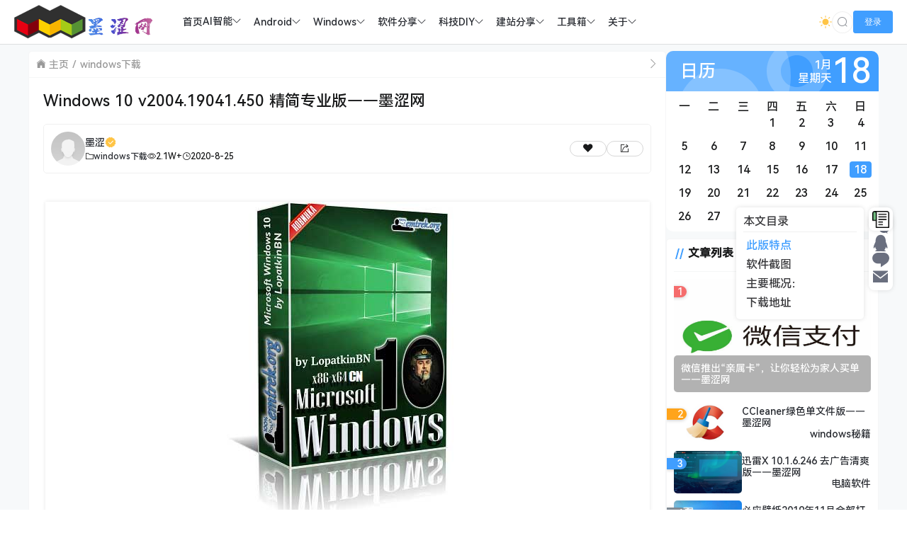

--- FILE ---
content_type: text/html; charset=UTF-8
request_url: https://www.sunweihu.com/7475.html
body_size: 15565
content:
<!doctype html>
<html lang="zh">
<head>
    <meta charset="UTF-8">
    <meta name="viewport"
          content="width=device-width, user-scalable=no, initial-scale=1.0, maximum-scale=1.0, minimum-scale=1.0">
    <meta http-equiv="X-UA-Compatible" content="ie=edge">
    <meta name="Referrer" content="origin">
    <meta name="applicable-device" content="pc,mobile"/>
    <link rel="icon" href="https://www.sunweihu.com/favicon.ico" type="image/ico"><title>Windows 10 v2004.19041.450 精简专业版——墨涩网 - 墨涩网</title><meta name="keywords" content=""><meta name="description" content="
这是老毛子lopatkin改装的最新Windows 10 专业版 2004 简体中文精简版，详细版本号为2020年8月更新版(OS build 19041.450)，俄罗斯人精简的镜像体积小，低配……"><script>let wpopt_front = {"ajax_url":"https:\/\/www.sunweihu.com\/wp-admin\/admin-ajax.php","ajax_name":"wp_opt","is_post":true,"post_id":7475,"module_post_views_open":true,"module_site_notice_open":false,"ai_summary_open":true,"ai_summary_animation_open":true,"ai_summary_show_more":true,"img_url":"https:\/\/www.sunweihu.com\/wp-content\/plugins\/wp-opt\/static\/img","ai_summary_other_link":"https:\/\/www.sunweihu.com\/7826.html"};</script><script>let wpopt_meta_box = {"show_ai_summary":true,"ai_summary":"","ai_post_description":"","ai_post_keywords":""};</script><meta name='robots' content='max-image-preview:large' />
<link rel='dns-prefetch' href='//s2.pstatp.com' />
<link rel="alternate" title="oEmbed (JSON)" type="application/json+oembed" href="https://www.sunweihu.com/wp-json/oembed/1.0/embed?url=https%3A%2F%2Fwww.sunweihu.com%2F7475.html" />
<link rel="alternate" title="oEmbed (XML)" type="text/xml+oembed" href="https://www.sunweihu.com/wp-json/oembed/1.0/embed?url=https%3A%2F%2Fwww.sunweihu.com%2F7475.html&#038;format=xml" />
<style id='wp-img-auto-sizes-contain-inline-css' type='text/css'>
img:is([sizes=auto i],[sizes^="auto," i]){contain-intrinsic-size:3000px 1500px}
/*# sourceURL=wp-img-auto-sizes-contain-inline-css */
</style>
<style id='wp-emoji-styles-inline-css' type='text/css'>

	img.wp-smiley, img.emoji {
		display: inline !important;
		border: none !important;
		box-shadow: none !important;
		height: 1em !important;
		width: 1em !important;
		margin: 0 0.07em !important;
		vertical-align: -0.1em !important;
		background: none !important;
		padding: 0 !important;
	}
/*# sourceURL=wp-emoji-styles-inline-css */
</style>
<style id='classic-theme-styles-inline-css' type='text/css'>
/*! This file is auto-generated */
.wp-block-button__link{color:#fff;background-color:#32373c;border-radius:9999px;box-shadow:none;text-decoration:none;padding:calc(.667em + 2px) calc(1.333em + 2px);font-size:1.125em}.wp-block-file__button{background:#32373c;color:#fff;text-decoration:none}
/*# sourceURL=/wp-includes/css/classic-themes.min.css */
</style>
<link rel='stylesheet' id='element-ui-css' href='https://www.sunweihu.com/wp-content/themes/CoreNext/static/lib/element-ui/index.min.css' type='text/css' media='all' />
<link rel='stylesheet' id='strawberry-css' href='https://www.sunweihu.com/wp-content/themes/CoreNext/static/lib/strawberry/style.css' type='text/css' media='all' />
<link rel='stylesheet' id='core_next-css' href='https://www.sunweihu.com/wp-content/themes/CoreNext/static/css/main.min.css' type='text/css' media='all' />
<link rel='stylesheet' id='highlight-css' href='https://www.sunweihu.com/wp-content/themes/CoreNext/static/lib/highlight/style/corepress.css' type='text/css' media='all' />
<link rel='stylesheet' id='core_next_smart_photo-css' href='https://www.sunweihu.com/wp-content/themes/CoreNext/static/css/smartphoto.min.css' type='text/css' media='all' />
<script type="text/javascript" id="vue2-js-extra">
/* <![CDATA[ */
var core_next = {"ajax_url":"https://www.sunweihu.com/wp-admin/admin-ajax.php","ajax_name":"core_next","site_name":"\u58a8\u6da9\u7f51","logo":"https://cos.sunweihu.com/image/LOG/%E5%A2%A8%E6%B6%A9%E7%BD%91log.png","is_login":"","search_url":"https://www.sunweihu.com/?s={word}","search_word":"","go_top_img":"https://www.sunweihu.com/wp-content/themes/CoreNext/static/img/rocket.svg","phone_menu_header_img":"https://www.sunweihu.com/wp-content/themes/CoreNext/static/img/phone-header.svg","img_url":"https://www.sunweihu.com/wp-content/themes/CoreNext/static/img","user_window_img":"https://www.sunweihu.com/wp-content/themes/CoreNext/static/img/login/user_window_bg1.webp","post_id":"7475","post_content_url_new_window":"1","post_like":"0","pwd_show_count":"0","face_list":[{"url":"https://www.sunweihu.com/wp-content/themes/CoreNext/static/img/face/OK.gif","name":"OK"},{"url":"https://www.sunweihu.com/wp-content/themes/CoreNext/static/img/face/aixin.gif","name":"aixin"},{"url":"https://www.sunweihu.com/wp-content/themes/CoreNext/static/img/face/aoman.gif","name":"aoman"},{"url":"https://www.sunweihu.com/wp-content/themes/CoreNext/static/img/face/baoquan.gif","name":"baoquan"},{"url":"https://www.sunweihu.com/wp-content/themes/CoreNext/static/img/face/bizui.gif","name":"bizui"},{"url":"https://www.sunweihu.com/wp-content/themes/CoreNext/static/img/face/cahan.gif","name":"cahan"},{"url":"https://www.sunweihu.com/wp-content/themes/CoreNext/static/img/face/caidao.gif","name":"caidao"},{"url":"https://www.sunweihu.com/wp-content/themes/CoreNext/static/img/face/ciya.gif","name":"ciya"},{"url":"https://www.sunweihu.com/wp-content/themes/CoreNext/static/img/face/dabing.gif","name":"dabing"},{"url":"https://www.sunweihu.com/wp-content/themes/CoreNext/static/img/face/doge.gif","name":"doge"},{"url":"https://www.sunweihu.com/wp-content/themes/CoreNext/static/img/face/fadai.gif","name":"fadai"},{"url":"https://www.sunweihu.com/wp-content/themes/CoreNext/static/img/face/ganga.gif","name":"ganga"},{"url":"https://www.sunweihu.com/wp-content/themes/CoreNext/static/img/face/guzhang.gif","name":"guzhang"},{"url":"https://www.sunweihu.com/wp-content/themes/CoreNext/static/img/face/haixiu.gif","name":"haixiu"},{"url":"https://www.sunweihu.com/wp-content/themes/CoreNext/static/img/face/hanxiao.gif","name":"hanxiao"},{"url":"https://www.sunweihu.com/wp-content/themes/CoreNext/static/img/face/huaixiao.gif","name":"huaixiao"},{"url":"https://www.sunweihu.com/wp-content/themes/CoreNext/static/img/face/jie.gif","name":"jie"},{"url":"https://www.sunweihu.com/wp-content/themes/CoreNext/static/img/face/jingkong.gif","name":"jingkong"},{"url":"https://www.sunweihu.com/wp-content/themes/CoreNext/static/img/face/keai.gif","name":"keai"},{"url":"https://www.sunweihu.com/wp-content/themes/CoreNext/static/img/face/koubi.gif","name":"koubi"},{"url":"https://www.sunweihu.com/wp-content/themes/CoreNext/static/img/face/ku.gif","name":"ku"},{"url":"https://www.sunweihu.com/wp-content/themes/CoreNext/static/img/face/leiben.gif","name":"leiben"},{"url":"https://www.sunweihu.com/wp-content/themes/CoreNext/static/img/face/lenghan.gif","name":"lenghan"},{"url":"https://www.sunweihu.com/wp-content/themes/CoreNext/static/img/face/liuhan.gif","name":"liuhan"},{"url":"https://www.sunweihu.com/wp-content/themes/CoreNext/static/img/face/nanguo.gif","name":"nanguo"},{"url":"https://www.sunweihu.com/wp-content/themes/CoreNext/static/img/face/penxue.gif","name":"penxue"},{"url":"https://www.sunweihu.com/wp-content/themes/CoreNext/static/img/face/piezui.gif","name":"piezui"},{"url":"https://www.sunweihu.com/wp-content/themes/CoreNext/static/img/face/qiang.gif","name":"qiang"},{"url":"https://www.sunweihu.com/wp-content/themes/CoreNext/static/img/face/qinqin.gif","name":"qinqin"},{"url":"https://www.sunweihu.com/wp-content/themes/CoreNext/static/img/face/quantou.gif","name":"quantou"},{"url":"https://www.sunweihu.com/wp-content/themes/CoreNext/static/img/face/se.gif","name":"se"},{"url":"https://www.sunweihu.com/wp-content/themes/CoreNext/static/img/face/shengli.gif","name":"shengli"},{"url":"https://www.sunweihu.com/wp-content/themes/CoreNext/static/img/face/shuai.gif","name":"shuai"},{"url":"https://www.sunweihu.com/wp-content/themes/CoreNext/static/img/face/tiaopi.gif","name":"tiaopi"},{"url":"https://www.sunweihu.com/wp-content/themes/CoreNext/static/img/face/touxiao.gif","name":"touxiao"},{"url":"https://www.sunweihu.com/wp-content/themes/CoreNext/static/img/face/tuosai.gif","name":"tuosai"},{"url":"https://www.sunweihu.com/wp-content/themes/CoreNext/static/img/face/weiqu.gif","name":"weiqu"},{"url":"https://www.sunweihu.com/wp-content/themes/CoreNext/static/img/face/woshou.gif","name":"woshou"},{"url":"https://www.sunweihu.com/wp-content/themes/CoreNext/static/img/face/wozuimei.gif","name":"wozuimei"},{"url":"https://www.sunweihu.com/wp-content/themes/CoreNext/static/img/face/wunai.gif","name":"wunai"},{"url":"https://www.sunweihu.com/wp-content/themes/CoreNext/static/img/face/xiaojiujie.gif","name":"xiaojiujie"},{"url":"https://www.sunweihu.com/wp-content/themes/CoreNext/static/img/face/xiaoku.gif","name":"xiaoku"},{"url":"https://www.sunweihu.com/wp-content/themes/CoreNext/static/img/face/xieyanxiao.gif","name":"xieyanxiao"},{"url":"https://www.sunweihu.com/wp-content/themes/CoreNext/static/img/face/xigua.gif","name":"xigua"},{"url":"https://www.sunweihu.com/wp-content/themes/CoreNext/static/img/face/yinxian.gif","name":"yinxian"},{"url":"https://www.sunweihu.com/wp-content/themes/CoreNext/static/img/face/yiwen.gif","name":"yiwen"},{"url":"https://www.sunweihu.com/wp-content/themes/CoreNext/static/img/face/youling.gif","name":"youling"},{"url":"https://www.sunweihu.com/wp-content/themes/CoreNext/static/img/face/yun.gif","name":"yun"}],"is_single":"1","post_title":"Windows 10 v2004.19041.450 \u7cbe\u7b80\u4e13\u4e1a\u7248\u2014\u2014\u58a8\u6da9\u7f51","single_end_btn_like":"1","single_end_btn_share":"1","single_end_btn_qrcode":"1","single_end_btn_poster":"1","single_end_btn_tip":"1","single_tip_wx":"https://cos.sunweihu.com/image/weixinXCX/%E5%BE%AE%E4%BF%A1%E6%94%B6%E6%AC%BE%E7%A0%81.png","single_tip_zfb":"https://cos.sunweihu.com/image/weixinXCX/%E6%94%AF%E4%BB%98%E5%AE%9D%E6%90%9C%E6%AC%BE%E7%A0%81.jpg","qq_url":"https://connect.qq.com/widget/shareqq/index.html?url=https%3A%2F%2Fwww.sunweihu.com%2F7475.html&title=Windows+10+v2004.19041.450+%E7%B2%BE%E7%AE%80%E4%B8%93%E4%B8%9A%E7%89%88%E2%80%94%E2%80%94%E5%A2%A8%E6%B6%A9%E7%BD%91&source=%E5%A2%A8%E6%B6%A9%E7%BD%91&desc=%E5%AD%99%E5%A8%81%E8%99%8E%E7%9A%84%E4%B8%AA%E4%BA%BA%E7%BD%91%E7%AB%99%E2%9D%A4%E9%85%B7%E7%88%B1%E7%A7%91%E6%8A%80%EF%BC%8C%E7%97%B4%E8%BF%B7%E7%BD%91%E7%BB%9C%EF%BC%81&pics=&summary=%0A%E8%BF%99%E6%98%AF%E8%80%81%E6%AF%9B%E5%AD%90lopatkin%E6%94%B9%E8%A3%85%E7%9A%84%E6%9C%80%E6%96%B0Windows+10+%E4%B8%93%E4%B8%9A%E7%89%88+2004+%E7%AE%80%E4%BD%93%E4%B8%AD%E6%96%87%E7%B2%BE%E7%AE%80%E7%89%88%EF%BC%8C%E8%AF%A6%E7%BB%86%E7%89%88%E6%9C%AC%E5%8F%B7%E4%B8%BA2020%E5%B9%B48%E6%9C%88%E6%9B%B4%E6%96%B0%E7%89%88%28OS+build+19041.450%29%EF%BC%8C%E4%BF%84%E7%BD%97%E6%96%AF%E4%BA%BA%E7%B2%BE%E7%AE%80%E7%9A%84%E9%95%9C%E5%83%8F%E4%BD%93%E7%A7%AF%E5%B0%8F%EF%BC%8C%E4%BD%8E%E9%85%8D%E2%80%A6%E2%80%A6","weibo_url":"https://service.weibo.com/share/share.php?url=https%3A%2F%2Fwww.sunweihu.com%2F7475.html&title=%0A%E8%BF%99%E6%98%AF%E8%80%81%E6%AF%9B%E5%AD%90lopatkin%E6%94%B9%E8%A3%85%E7%9A%84%E6%9C%80%E6%96%B0Windows+10+%E4%B8%93%E4%B8%9A%E7%89%88+2004+%E7%AE%80%E4%BD%93%E4%B8%AD%E6%96%87%E7%B2%BE%E7%AE%80%E7%89%88%EF%BC%8C%E8%AF%A6%E7%BB%86%E7%89%88%E6%9C%AC%E5%8F%B7%E4%B8%BA2020%E5%B9%B48%E6%9C%88%E6%9B%B4%E6%96%B0%E7%89%88%28OS+build+19041.450%29%EF%BC%8C%E4%BF%84%E7%BD%97%E6%96%AF%E4%BA%BA%E7%B2%BE%E7%AE%80%E7%9A%84%E9%95%9C%E5%83%8F%E4%BD%93%E7%A7%AF%E5%B0%8F%EF%BC%8C%E4%BD%8E%E9%85%8D%E2%80%A6%E2%80%A6&pic=&appkey=&searchPic=true","qzone_url":"http://sns.qzone.qq.com/cgi-bin/qzshare/cgi_qzshare_onekey?url=https%3A%2F%2Fwww.sunweihu.com%2F7475.html&title=Windows+10+v2004.19041.450+%E7%B2%BE%E7%AE%80%E4%B8%93%E4%B8%9A%E7%89%88%E2%80%94%E2%80%94%E5%A2%A8%E6%B6%A9%E7%BD%91&pics=&summary=%0A%E8%BF%99%E6%98%AF%E8%80%81%E6%AF%9B%E5%AD%90lopatkin%E6%94%B9%E8%A3%85%E7%9A%84%E6%9C%80%E6%96%B0Windows+10+%E4%B8%93%E4%B8%9A%E7%89%88+2004+%E7%AE%80%E4%BD%93%E4%B8%AD%E6%96%87%E7%B2%BE%E7%AE%80%E7%89%88%EF%BC%8C%E8%AF%A6%E7%BB%86%E7%89%88%E6%9C%AC%E5%8F%B7%E4%B8%BA2020%E5%B9%B48%E6%9C%88%E6%9B%B4%E6%96%B0%E7%89%88%28OS+build+19041.450%29%EF%BC%8C%E4%BF%84%E7%BD%97%E6%96%AF%E4%BA%BA%E7%B2%BE%E7%AE%80%E7%9A%84%E9%95%9C%E5%83%8F%E4%BD%93%E7%A7%AF%E5%B0%8F%EF%BC%8C%E4%BD%8E%E9%85%8D%E2%80%A6%E2%80%A6","single_directory":"1","comment_open":"1","post_comment_open":"1","comment_location_remove_text":"\u4e2d\u56fd","total_page":"0","now_page":"1","page_url":"https://www.sunweihu.com/7475.html/page/10086","header_menu":[{"id":6,"title":"\u003Csvg class=\"icon\" aria-hidden=\"true\"\u003E\u003Cuse xlink:href=\"#iconzhuye\"\u003E\u003C/use\u003E\u003C/svg\u003E    \u9996\u9875","url":"https://www.sunweihu.com","parent_id":0},{"id":8940,"title":"AI\u667a\u80fd","url":"https://www.sunweihu.com/ai%e5%a4%a7%e6%a8%a1%e5%9e%8b","parent_id":0},{"id":8943,"title":"AI\u5927\u6a21\u578b","url":"https://www.sunweihu.com/ai%e5%a4%a7%e6%a8%a1%e5%9e%8b","parent_id":8940},{"id":8941,"title":"docker","url":"https://www.sunweihu.com/docker","parent_id":8940},{"id":385,"title":"\u003Csvg class=\"icon\" aria-hidden=\"true\"\u003E\u003Cuse xlink:href=\"#iconanzhuo\"\u003E\u003C/use\u003E\u003C/svg\u003E  Android","url":"","parent_id":0},{"id":8,"title":"\u5b89\u5353ROM","url":"https://www.sunweihu.com/%e5%ae%89%e5%8d%93rom","parent_id":385},{"id":9,"title":"\u5b89\u5353\u79d8\u7c4d","url":"https://www.sunweihu.com/%e5%ae%89%e5%8d%93%e7%a7%98%e7%b1%8d","parent_id":385},{"id":10,"title":"\u5b89\u5353\u8d44\u8baf","url":"https://www.sunweihu.com/%e5%ae%89%e5%8d%93%e8%b5%84%e8%ae%af","parent_id":385},{"id":388,"title":"\u003Csvg class=\"icon\" aria-hidden=\"true\"\u003E\u003Cuse xlink:href=\"#iconwindows\"\u003E\u003C/use\u003E\u003C/svg\u003E Windows","url":"","parent_id":0},{"id":12,"title":"\u7cfb\u7edf\u4e0b\u8f7d","url":"https://www.sunweihu.com/windows%e4%b8%8b%e8%bd%bd","parent_id":388},{"id":13,"title":"\u7cfb\u7edf\u79d8\u7c4d","url":"https://www.sunweihu.com/windows%e7%a7%98%e7%b1%8d","parent_id":388},{"id":14,"title":"\u7cfb\u7edf\u8d44\u8baf","url":"https://www.sunweihu.com/windows%e8%b5%84%e8%ae%af","parent_id":388},{"id":2239,"title":"\u003Csvg class=\"icon\" aria-hidden=\"true\"\u003E\u003Cuse xlink:href=\"#icona-ziyuan598\"\u003E\u003C/use\u003E\u003C/svg\u003E \u8f6f\u4ef6\u5206\u4eab","url":"","parent_id":0},{"id":2236,"title":"\u7535\u8111\u8f6f\u4ef6","url":"https://www.sunweihu.com/%e7%94%b5%e8%84%91%e8%bd%af%e4%bb%b6","parent_id":2239},{"id":2235,"title":"\u624b\u673a\u8f6f\u4ef6","url":"https://www.sunweihu.com/%e6%89%8b%e6%9c%ba%e8%bd%af%e4%bb%b6","parent_id":2239},{"id":389,"title":"\u003Csvg class=\"icon\" aria-hidden=\"true\"\u003E\u003Cuse xlink:href=\"#iconkejixiangmu\"\u003E\u003C/use\u003E\u003C/svg\u003E \u79d1\u6280DIY","url":"","parent_id":0},{"id":8372,"title":"NAS\u6559\u7a0b","url":"https://www.sunweihu.com/nas%e6%95%99%e7%a8%8b","parent_id":389},{"id":704,"title":"\u7535\u8111\u7ec4\u88c5","url":"https://www.sunweihu.com/%e7%94%b5%e8%84%91%e7%bb%84%e8%a3%85","parent_id":389},{"id":26,"title":"\u89c6\u9891\u6559\u7a0b","url":"https://www.sunweihu.com/%e8%a7%86%e9%a2%91%e6%95%99%e7%a8%8b","parent_id":389},{"id":2674,"title":"\u003Csvg class=\"icon\" aria-hidden=\"true\"\u003E\u003Cuse xlink:href=\"#iconyunfuwuqi\"\u003E\u003C/use\u003E\u003C/svg\u003E \u5efa\u7ad9\u5206\u4eab","url":"","parent_id":0},{"id":2675,"title":"\u5efa\u7ad9\u7ecf\u9a8c","url":"https://www.sunweihu.com/%e5%bb%ba%e7%ab%99%e7%bb%8f%e9%aa%8c","parent_id":2674},{"id":2676,"title":"\u5f00\u653e\u6e90\u7801","url":"https://www.sunweihu.com/%e5%bc%80%e6%94%be%e6%ba%90%e7%a0%81","parent_id":2674},{"id":211,"title":"\u5efa\u7ad9\u5386\u7a0b","url":"https://www.sunweihu.com/%e5%bb%ba%e7%ab%99%e5%8e%86%e7%a8%8b","parent_id":2674},{"id":2393,"title":"\u003Csvg class=\"icon\" aria-hidden=\"true\"\u003E\u003Cuse xlink:href=\"#icongongjuxiang_1\"\u003E\u003C/use\u003E\u003C/svg\u003E \u5de5\u5177\u7bb1","url":"","parent_id":0},{"id":3303,"title":"\u58a8\u6da9\u5de5\u5177\u7bb1","url":"https://tools.sunweihu.com/","parent_id":2393},{"id":5654,"title":"\u58a8\u6da9\u641c\u7d22","url":"https://sou.sunweihu.com/","parent_id":2393},{"id":2545,"title":"\u4e91\u684c\u9762","url":"https://windows.sunweihu.com/","parent_id":2393},{"id":2546,"title":"\u58a8\u6da9\u58c1\u7eb8","url":"https://www.sunweihu.com/Bizhi/","parent_id":2393},{"id":5229,"title":"VIP\u89e3\u6790","url":"https://jiexi.sunweihu.com/","parent_id":2393},{"id":2892,"title":"\u58a8\u6da9\u97f3\u4e50","url":"https://music.sunweihu.com/","parent_id":2393},{"id":5270,"title":"\u97f3\u4e50FM","url":"https://fm.sunweihu.com/","parent_id":2393},{"id":2409,"title":"\u58a8\u6da9\u5916\u94fe","url":"https://url.sunweihu.com/","parent_id":2393},{"id":5276,"title":"\u77ed\u7f51\u5740","url":"https://dwz.sunweihu.com/","parent_id":2393},{"id":3331,"title":"\u58c1\u7eb8\u7f51\u76d8","url":"http://bing.sunweihu.com/","parent_id":2393},{"id":6136,"title":"\u58a8\u6da9\u7f51\u76d8","url":"https://pan.sunweihu.com/","parent_id":2393},{"id":205,"title":"\u003Csvg class=\"icon\" aria-hidden=\"true\"\u003E\u003Cuse xlink:href=\"#iconguanyu\"\u003E\u003C/use\u003E\u003C/svg\u003E \u5173\u4e8e","url":"","parent_id":0},{"id":204,"title":"\u7ad9\u957f\u7b80\u4ecb","url":"https://www.sunweihu.com/swh/swh.html","parent_id":205},{"id":8009,"title":"\u7559\u8a00\u5efa\u8bae","url":"https://www.sunweihu.com/%e7%95%99%e8%a8%80%e5%bb%ba%e8%ae%ae.html","parent_id":205}],"menu_url_new_window":"1","menu_position":"left","avatar_url":"https://www.sunweihu.com/wp-content/themes/CoreNext/static/img/user.png","login_out_icon":"https://www.sunweihu.com/wp-content/themes/CoreNext/static/img/icon/login-out.svg","can_reg":"0","show_login_btn":"1","user_center_url":"","user_center_icon":"https://www.sunweihu.com/wp-content/themes/CoreNext/static/img/icon/user.png","dark_css":"https://www.sunweihu.com/wp-content/themes/CoreNext/static/css/dark.min.css?v=114","dark_open":"1","dark_logo":"https://cos.sunweihu.com/image/LOG/%E5%A2%A8%E6%B6%A9%E7%BD%91log.png","default_dark":"","auto_change_dark":"","notice_open":"","notice_position":"header","notice_content":"","notice_scroll":"1","close_reg_mail_verify":"","single_post_lightbox":"1","site_window_open":"","site_window_title":"\u7f51\u7ad9\u516c\u544a","site_window_content":"","site_window_btns":"\u003Ca class=\"site-window-btn\" href=\"https://www.lovestu.com\" target=\"_blank\" style=\"color:#fff;background-color:#3a8ee6\"\u003E\u793a\u4f8b\u6309\u94ae\u003C/a\u003E","site_window_time":"0","site_window_code":"1234","need_login_comment":"","other_login_open":"1","other_login_auth_url":"https://www.sunweihu.com/corenext%e7%ac%ac%e4%b8%89%e6%96%b9%e7%99%bb%e5%bd%95.html","other_login_qq_open":"1","full_header":"1","user_custom_menu":[],"open_user_website_url":"1","open_user_update_avatar":"","aside_bar_open":"1","aside_bar_list":[{"icon_type":"icon","icon_content":"czs-weixin","icon_color":"#6A6F7F","note_title":"\u5fae\u4fe1\u516c\u4f17\u53f7","pop_type":"pop_img","content":"https://cos.sunweihu.com/2023/10/20231028084524181.png","dialog_title":"","open":false},{"icon_type":"icon","icon_content":"czs-qq","icon_color":"#6A6F7F","note_title":"QQ","pop_type":"pop","content":"990328865","dialog_title":"","open":false},{"icon_type":"icon","icon_content":"czs-comment","icon_color":"#6A6F7F","note_title":"\u7ad9\u957f\u5fae\u4fe1","pop_type":"pop_img","content":"https://cos.sunweihu.com/2024/03/20240319201749703.webp","dialog_title":"","open":false},{"icon_type":"icon","icon_content":"czs-message","icon_color":"#6A6F7F","note_title":"\u90ae\u7bb1","pop_type":"dialog","content":"mosetuifei@163.com","dialog_title":"\u7ad9\u957f\u90ae\u4ef6","open":false}],"open_custom_login":""};
//# sourceURL=vue2-js-extra
/* ]]> */
</script>
<script type="text/javascript" src="https://www.sunweihu.com/wp-content/themes/CoreNext/static/lib/vue-lib/vue.min.js" id="vue2-js"></script>
<script type="text/javascript" src="https://www.sunweihu.com/wp-content/themes/CoreNext/static/lib/element-ui/index.min.js" id="element-ui-js"></script>
<script type="text/javascript" src="https://www.sunweihu.com/wp-content/themes/CoreNext/static/lib/jquery/jquery.min.js" id="core-next-jquery-js"></script>
<script type="text/javascript" src="https://www.sunweihu.com/wp-content/themes/CoreNext/static/lib/highlight/highlight.min.js" id="highlight-js"></script>
<link rel="https://api.w.org/" href="https://www.sunweihu.com/wp-json/" /><link rel="alternate" title="JSON" type="application/json" href="https://www.sunweihu.com/wp-json/wp/v2/posts/7475" /><link rel="EditURI" type="application/rsd+xml" title="RSD" href="https://www.sunweihu.com/xmlrpc.php?rsd" />
<link rel="canonical" href="https://www.sunweihu.com/7475.html" />
<link rel='shortlink' href='https://www.sunweihu.com/?p=7475' />
<style id='global-styles-inline-css' type='text/css'>
:root{--wp--preset--aspect-ratio--square: 1;--wp--preset--aspect-ratio--4-3: 4/3;--wp--preset--aspect-ratio--3-4: 3/4;--wp--preset--aspect-ratio--3-2: 3/2;--wp--preset--aspect-ratio--2-3: 2/3;--wp--preset--aspect-ratio--16-9: 16/9;--wp--preset--aspect-ratio--9-16: 9/16;--wp--preset--color--black: #000000;--wp--preset--color--cyan-bluish-gray: #abb8c3;--wp--preset--color--white: #ffffff;--wp--preset--color--pale-pink: #f78da7;--wp--preset--color--vivid-red: #cf2e2e;--wp--preset--color--luminous-vivid-orange: #ff6900;--wp--preset--color--luminous-vivid-amber: #fcb900;--wp--preset--color--light-green-cyan: #7bdcb5;--wp--preset--color--vivid-green-cyan: #00d084;--wp--preset--color--pale-cyan-blue: #8ed1fc;--wp--preset--color--vivid-cyan-blue: #0693e3;--wp--preset--color--vivid-purple: #9b51e0;--wp--preset--gradient--vivid-cyan-blue-to-vivid-purple: linear-gradient(135deg,rgb(6,147,227) 0%,rgb(155,81,224) 100%);--wp--preset--gradient--light-green-cyan-to-vivid-green-cyan: linear-gradient(135deg,rgb(122,220,180) 0%,rgb(0,208,130) 100%);--wp--preset--gradient--luminous-vivid-amber-to-luminous-vivid-orange: linear-gradient(135deg,rgb(252,185,0) 0%,rgb(255,105,0) 100%);--wp--preset--gradient--luminous-vivid-orange-to-vivid-red: linear-gradient(135deg,rgb(255,105,0) 0%,rgb(207,46,46) 100%);--wp--preset--gradient--very-light-gray-to-cyan-bluish-gray: linear-gradient(135deg,rgb(238,238,238) 0%,rgb(169,184,195) 100%);--wp--preset--gradient--cool-to-warm-spectrum: linear-gradient(135deg,rgb(74,234,220) 0%,rgb(151,120,209) 20%,rgb(207,42,186) 40%,rgb(238,44,130) 60%,rgb(251,105,98) 80%,rgb(254,248,76) 100%);--wp--preset--gradient--blush-light-purple: linear-gradient(135deg,rgb(255,206,236) 0%,rgb(152,150,240) 100%);--wp--preset--gradient--blush-bordeaux: linear-gradient(135deg,rgb(254,205,165) 0%,rgb(254,45,45) 50%,rgb(107,0,62) 100%);--wp--preset--gradient--luminous-dusk: linear-gradient(135deg,rgb(255,203,112) 0%,rgb(199,81,192) 50%,rgb(65,88,208) 100%);--wp--preset--gradient--pale-ocean: linear-gradient(135deg,rgb(255,245,203) 0%,rgb(182,227,212) 50%,rgb(51,167,181) 100%);--wp--preset--gradient--electric-grass: linear-gradient(135deg,rgb(202,248,128) 0%,rgb(113,206,126) 100%);--wp--preset--gradient--midnight: linear-gradient(135deg,rgb(2,3,129) 0%,rgb(40,116,252) 100%);--wp--preset--font-size--small: 13px;--wp--preset--font-size--medium: 20px;--wp--preset--font-size--large: 36px;--wp--preset--font-size--x-large: 42px;--wp--preset--spacing--20: 0.44rem;--wp--preset--spacing--30: 0.67rem;--wp--preset--spacing--40: 1rem;--wp--preset--spacing--50: 1.5rem;--wp--preset--spacing--60: 2.25rem;--wp--preset--spacing--70: 3.38rem;--wp--preset--spacing--80: 5.06rem;--wp--preset--shadow--natural: 6px 6px 9px rgba(0, 0, 0, 0.2);--wp--preset--shadow--deep: 12px 12px 50px rgba(0, 0, 0, 0.4);--wp--preset--shadow--sharp: 6px 6px 0px rgba(0, 0, 0, 0.2);--wp--preset--shadow--outlined: 6px 6px 0px -3px rgb(255, 255, 255), 6px 6px rgb(0, 0, 0);--wp--preset--shadow--crisp: 6px 6px 0px rgb(0, 0, 0);}:where(.is-layout-flex){gap: 0.5em;}:where(.is-layout-grid){gap: 0.5em;}body .is-layout-flex{display: flex;}.is-layout-flex{flex-wrap: wrap;align-items: center;}.is-layout-flex > :is(*, div){margin: 0;}body .is-layout-grid{display: grid;}.is-layout-grid > :is(*, div){margin: 0;}:where(.wp-block-columns.is-layout-flex){gap: 2em;}:where(.wp-block-columns.is-layout-grid){gap: 2em;}:where(.wp-block-post-template.is-layout-flex){gap: 1.25em;}:where(.wp-block-post-template.is-layout-grid){gap: 1.25em;}.has-black-color{color: var(--wp--preset--color--black) !important;}.has-cyan-bluish-gray-color{color: var(--wp--preset--color--cyan-bluish-gray) !important;}.has-white-color{color: var(--wp--preset--color--white) !important;}.has-pale-pink-color{color: var(--wp--preset--color--pale-pink) !important;}.has-vivid-red-color{color: var(--wp--preset--color--vivid-red) !important;}.has-luminous-vivid-orange-color{color: var(--wp--preset--color--luminous-vivid-orange) !important;}.has-luminous-vivid-amber-color{color: var(--wp--preset--color--luminous-vivid-amber) !important;}.has-light-green-cyan-color{color: var(--wp--preset--color--light-green-cyan) !important;}.has-vivid-green-cyan-color{color: var(--wp--preset--color--vivid-green-cyan) !important;}.has-pale-cyan-blue-color{color: var(--wp--preset--color--pale-cyan-blue) !important;}.has-vivid-cyan-blue-color{color: var(--wp--preset--color--vivid-cyan-blue) !important;}.has-vivid-purple-color{color: var(--wp--preset--color--vivid-purple) !important;}.has-black-background-color{background-color: var(--wp--preset--color--black) !important;}.has-cyan-bluish-gray-background-color{background-color: var(--wp--preset--color--cyan-bluish-gray) !important;}.has-white-background-color{background-color: var(--wp--preset--color--white) !important;}.has-pale-pink-background-color{background-color: var(--wp--preset--color--pale-pink) !important;}.has-vivid-red-background-color{background-color: var(--wp--preset--color--vivid-red) !important;}.has-luminous-vivid-orange-background-color{background-color: var(--wp--preset--color--luminous-vivid-orange) !important;}.has-luminous-vivid-amber-background-color{background-color: var(--wp--preset--color--luminous-vivid-amber) !important;}.has-light-green-cyan-background-color{background-color: var(--wp--preset--color--light-green-cyan) !important;}.has-vivid-green-cyan-background-color{background-color: var(--wp--preset--color--vivid-green-cyan) !important;}.has-pale-cyan-blue-background-color{background-color: var(--wp--preset--color--pale-cyan-blue) !important;}.has-vivid-cyan-blue-background-color{background-color: var(--wp--preset--color--vivid-cyan-blue) !important;}.has-vivid-purple-background-color{background-color: var(--wp--preset--color--vivid-purple) !important;}.has-black-border-color{border-color: var(--wp--preset--color--black) !important;}.has-cyan-bluish-gray-border-color{border-color: var(--wp--preset--color--cyan-bluish-gray) !important;}.has-white-border-color{border-color: var(--wp--preset--color--white) !important;}.has-pale-pink-border-color{border-color: var(--wp--preset--color--pale-pink) !important;}.has-vivid-red-border-color{border-color: var(--wp--preset--color--vivid-red) !important;}.has-luminous-vivid-orange-border-color{border-color: var(--wp--preset--color--luminous-vivid-orange) !important;}.has-luminous-vivid-amber-border-color{border-color: var(--wp--preset--color--luminous-vivid-amber) !important;}.has-light-green-cyan-border-color{border-color: var(--wp--preset--color--light-green-cyan) !important;}.has-vivid-green-cyan-border-color{border-color: var(--wp--preset--color--vivid-green-cyan) !important;}.has-pale-cyan-blue-border-color{border-color: var(--wp--preset--color--pale-cyan-blue) !important;}.has-vivid-cyan-blue-border-color{border-color: var(--wp--preset--color--vivid-cyan-blue) !important;}.has-vivid-purple-border-color{border-color: var(--wp--preset--color--vivid-purple) !important;}.has-vivid-cyan-blue-to-vivid-purple-gradient-background{background: var(--wp--preset--gradient--vivid-cyan-blue-to-vivid-purple) !important;}.has-light-green-cyan-to-vivid-green-cyan-gradient-background{background: var(--wp--preset--gradient--light-green-cyan-to-vivid-green-cyan) !important;}.has-luminous-vivid-amber-to-luminous-vivid-orange-gradient-background{background: var(--wp--preset--gradient--luminous-vivid-amber-to-luminous-vivid-orange) !important;}.has-luminous-vivid-orange-to-vivid-red-gradient-background{background: var(--wp--preset--gradient--luminous-vivid-orange-to-vivid-red) !important;}.has-very-light-gray-to-cyan-bluish-gray-gradient-background{background: var(--wp--preset--gradient--very-light-gray-to-cyan-bluish-gray) !important;}.has-cool-to-warm-spectrum-gradient-background{background: var(--wp--preset--gradient--cool-to-warm-spectrum) !important;}.has-blush-light-purple-gradient-background{background: var(--wp--preset--gradient--blush-light-purple) !important;}.has-blush-bordeaux-gradient-background{background: var(--wp--preset--gradient--blush-bordeaux) !important;}.has-luminous-dusk-gradient-background{background: var(--wp--preset--gradient--luminous-dusk) !important;}.has-pale-ocean-gradient-background{background: var(--wp--preset--gradient--pale-ocean) !important;}.has-electric-grass-gradient-background{background: var(--wp--preset--gradient--electric-grass) !important;}.has-midnight-gradient-background{background: var(--wp--preset--gradient--midnight) !important;}.has-small-font-size{font-size: var(--wp--preset--font-size--small) !important;}.has-medium-font-size{font-size: var(--wp--preset--font-size--medium) !important;}.has-large-font-size{font-size: var(--wp--preset--font-size--large) !important;}.has-x-large-font-size{font-size: var(--wp--preset--font-size--x-large) !important;}
/*# sourceURL=global-styles-inline-css */
</style>
<link rel='stylesheet' id='core_next_footer-css' href='https://www.sunweihu.com/wp-content/themes/CoreNext/static/css/main.min.css' type='text/css' media='all' />
</head><body>
<div id="core-next-app">
    <app-header ref="app_header" id="app-header"></app-header>
        <main class="container">
        <div class="main-warp">
            <div class="post-warp">
    <div class="crumbs-warp">
        <div class="crumbs-warp-left">
            <div><i class="czs-home"></i> <a target="_blank" href="https://www.sunweihu.com">主页</a></div><div><a target="_blank" href="https://www.sunweihu.com/windows%e4%b8%8b%e8%bd%bd">windows下载</a></div>        </div>
        <div class="crumbs-warp-right">
            <i class="czs-angle-right-l full-show" title="宽屏展示"></i>
        </div>
    </div>
    <div class="title-warp">
        <h1 class="post-title">Windows 10 v2004.19041.450 精简专业版——墨涩网</h1>
    </div>
    
<div class="post-info-warp-new">
    <div class="info-warp-main">
        <div class="post-info-warp-left">
            <img src="https://www.sunweihu.com/wp-content/themes/CoreNext/static/img/default_avatar.png" class="post-avatar-img">
            <div class="info-main">
                <a href="https://www.sunweihu.com/user/mosetuifei" target="_blank">墨涩 <span>
                        <img src="https://www.sunweihu.com/wp-content/themes/CoreNext/static/img/admin-icon.svg" title="&#26412;&#31449;&#31649;&#29702;">
                    </span></a>
                <div class="info-meta">
                    <div><i class="czs-folder-l"></i> <a href="https://www.sunweihu.com/windows%e4%b8%8b%e8%bd%bd">windows下载</a> </div>
                    <div><i class="el-icon-view"></i> 2.1W+</div>
                    <div><i class="czs-time-l"></i> 2020-8-25</div>
                    
                </div>
            </div>
        </div>
        <div class="post-info-warp-right">
            <div class="btn-like">
                <i class="czs-heart"></i>
            </div>
            <div class="btn-share">
                <i class="czs-share"></i>
            </div>
        </div>
    </div>
</div>
    <div class="content-warp">
                <div id="wpopt-ai-summary"></div><p><img loading="lazy" decoding="async" width="853" height="450" class="aligncenter size-full wp-image-7478" src="https://cos.sunweihu.com/2020/08/20200823022217900.jpg" alt="" /></p>
<p>这是老毛子lopatkin改装的最新Windows 10 专业版 2004 简体中文精简版，详细版本号为2020年8月更新版(OS build 19041.450)，俄罗斯人精简的镜像体积小，低配电脑运行流畅，Win10爱好者们不妨收藏。</p>
<p>Win10专业版,win10v2004,win1020H1,win0精简版,windows10精简版</p>
<h2>此版特点</h2>
<p>emtrek.org/viewtopic.php?t=52707</p>
<p>Microsoft Windows 10 Pro 19041.450 20H1 Release x86-x64 ZH_CN DREY<br />
采用的Windows 10 专业版 v2004 (19041.450) 2020年8月更新版ISO镜像精简；</p>
<p>版本：Windows 10 Pro 19041.450 20H1<br />
架构：x86-x64<br />
制作：2020-08-19<br />
系统语言：简体中文</p>
<p>CES_X64FREV_ZH-CN_2x1.iso (2.39GB)<br />
CRC32: 0DAC255B<br />
MD5: FEF3448AA3FDAA17175439EDCE5D21FD<br />
SHA-1: 860B6A844FB2E2C568C4F6DC801EE23E1FB3A2CD</p>
<p>CES_X86FREV_ZH-CN_2x1.iso (1.68GB)<br />
CRC32: D6301450<br />
MD5: 191D257ADAA0A4A2310110727BFEFCDD<br />
SHA-1: DB963A2A934BC699174F9218BE0158DA1339B2D2</p>
<h2>软件截图</h2>
<p><img loading="lazy" decoding="async" width="800" height="524" class="aligncenter size-full wp-image-7476" src="https://cos.sunweihu.com/2020/08/20200823022215522.jpg" alt="" /></p>
<p><img loading="lazy" decoding="async" width="800" height="524" class="aligncenter size-full wp-image-7477" src="https://cos.sunweihu.com/2020/08/20200823022216512.jpg" alt="" /></p>
<h2>主要概况：</h2>
<p>Windows 更新检查可用；<br />
启用.NET Framework 3.5, ASP.NET 4.8；<br />
精简Windows 安全中心(Defender), 应用商店及预装Appx, xBox；<br />
精简OneDrive, Cortana, Edge, 隐私遥测, 系统还原, 屏幕保护程序；<br />
精简被取代的WinSxS, BitLocker, IIS, NFS等大量不必要的过时组件；</p>
<p>#右键以管理员身份运行桌面的 Restart.cmd 批处理即可<br />
禁用账号控制(UAC), 休眠, Windows更新, 后台无用服务</p>
<h2>下载地址</h2>
<p>https://cloud.189.cn/t/uQJbemNR7RJv</p>
            </div>
            <div class="single-copyright">
            <p class="tip-update">
版权声明：本文采用知识共享 <a style="color: #24a0f0;" href="https://creativecommons.org/licenses/by-nc-sa/4.0/deed.zh-Hans" target="_blank" rel="nofollow noopener noreferrer">署名4.0国际许可协议BY-NC-SA</a> 进行授权<br />
文章作者：<墨涩><br />
文章链接：<https://www.sunweihu.com/7475.html><br />
免责声明：本站为资源分享站，所有资源信息均来自网络，您必须在下载后的24个小时之内从您的电脑中彻底删除上述内容；版权争议与本站无关，所有资源仅供学习参考研究目的，如果您访问和下载此文件，表示您同意只将此文件用于参考、学习而非其他用途，否则一切后果请您自行承担，如果您喜欢该程序，请支持正版软件，购买注册，得到更好的正版服务。<br />
本站为非盈利性站点，并不贩卖软件，不存在任何商业目的及用途，网站会员捐赠是您喜欢本站而产生的赞助支持行为，仅为维持服务器的开支与维护，全凭自愿无任何强求。
</p>        </div>
            <div class="post-end-dividing">
        THE END
    </div>
        <app-single-btns id="app-single-btns"></app-single-btns>
            <div class="post-page-card">
            <div class="card-item ">
    <div class="card-item-img" style="background-image:url(https://cos.sunweihu.com/2020/07/20200721105455956.jpg?v=979)">
        <a href="https://www.sunweihu.com/7455.html">
            <div>KMS系统激活器(ConsoleAct)2.9汉化版——墨涩网</div>
            <div><<上一篇</div>
        </a>
    </div>
</div><div class="card-item ">
    <div class="card-item-img" style="background-image:url(https://cos.sunweihu.com/2019/08/2019080403070342.jpg?v=670)">
        <a href="https://www.sunweihu.com/7480.html">
            <div>截图录屏软件FastStone Capture v9.4绿色便携版——墨涩网</div>
            <div>下一篇>></div>
        </a>
    </div>
</div>        </div>
        </div>
    <div class="related-articles">
        <div class="related-title">
            相关推荐        </div>
        <div class="related-articles-list" ref=""><div class="related-articles-post-item">
    <span class="li-item"></span>
    <a href="https://www.sunweihu.com/8727.html" target="_blank">Windows Server2022官方正式版23年12月版</a>
</div><div class="related-articles-post-item">
    <span class="li-item"></span>
    <a href="https://www.sunweihu.com/8724.html" target="_blank">Win10 v22H2不忘初心纯净版/游戏版/美化版——墨涩网</a>
</div><div class="related-articles-post-item">
    <span class="li-item"></span>
    <a href="https://www.sunweihu.com/8718.html" target="_blank">Windows11 不忘初心纯净版/游戏版/美化版——墨涩网</a>
</div><div class="related-articles-post-item">
    <span class="li-item"></span>
    <a href="https://www.sunweihu.com/8716.html" target="_blank">Windows 11 23H2微软官方纯净版2023年12月——墨涩网</a>
</div><div class="related-articles-post-item">
    <span class="li-item"></span>
    <a href="https://www.sunweihu.com/8178.html" target="_blank">微软正式发布 Windows 11预览版镜像提前泄漏下载——墨涩网</a>
</div><div class="related-articles-post-item">
    <span class="li-item"></span>
    <a href="https://www.sunweihu.com/8057.html" target="_blank">Windows10 21H1 19043.928 X64[纯净精简版][2.09G][太阳谷图标]——墨涩网</a>
</div><div class="related-articles-post-item">
    <span class="li-item"></span>
    <a href="https://www.sunweihu.com/7950.html" target="_blank">【不忘初心】Win10 20H2 19042.782 [纯净精简版]——墨涩网</a>
</div><div class="related-articles-post-item">
    <span class="li-item"></span>
    <a href="https://www.sunweihu.com/7753.html" target="_blank">微软 Windows10 版本 20H2 正式版官方 ISO 镜像下载大全——墨涩网</a>
</div><div class="related-articles-post-item">
    <span class="li-item"></span>
    <a href="https://www.sunweihu.com/7526.html" target="_blank">微软Windows 10 v2004官方纯净原版ISO镜像——墨涩网</a>
</div><div class="related-articles-post-item">
    <span class="li-item"></span>
    <a href="https://www.sunweihu.com/7475.html" target="_blank">Windows 10 v2004.19041.450 精简专业版——墨涩网</a>
</div></div>    </div>
                <app-comment id="app-comment"></app-comment>
        </div>
        <aside>
                    <div class="core-next-calendar default">
            <div class="calendar-header">
                <div class="calendar-title">
                    日历                </div>
                <div class="calendar-header-right">
                    <div class="calendar-month-week">
                        <div>1月</div>
                        <div>星期天</div>
                    </div>
                    <div class="calendar-current-day">
                        <div>18</div>
                    </div>
                    <img class="img-calendar-header-1"
                         src="https://www.sunweihu.com/wp-content/themes/CoreNext/static/img/widget/calendar-header-1.svg">
                    <img class="img-calendar-header-2"
                         src="https://www.sunweihu.com/wp-content/themes/CoreNext/static/img/widget/calendar-header-2.svg">
                    <img class="img-calendar-header-3"
                         src="https://www.sunweihu.com/wp-content/themes/CoreNext/static/img/widget/calendar-header-3.svg">

                </div>
            </div>
            <div class="calendar-main">
                <div class="calendar-body-header">
                    <ul>
                        <li>一</li>
                        <li>二</li>
                        <li>三</li>
                        <li>四</li>
                        <li>五</li>
                        <li>六</li>
                        <li>日</li>
                    </ul>
                    <ul>
                        <li></li><li></li><li></li><li>1</li><li>2</li><li>3</li><li>4</li><li>5</li><li>6</li><li>7</li><li>8</li><li>9</li><li>10</li><li>11</li><li>12</li><li>13</li><li>14</li><li>15</li><li>16</li><li>17</li><li class="calendar-current-day">18</li><li>19</li><li>20</li><li>21</li><li>22</li><li>23</li><li>24</li><li>25</li><li>26</li><li>27</li><li>28</li><li>29</li><li>30</li><li>31</li>                    </ul>
                </div>
            </div>
        </div>
        <div class="aside-box widget_core_next_post_list_widget"><h2 class="widget-title widget-title-classic">文章列表</h2>
<div class="core-next-widget-post-list"><div class="widget-post-item widget-post-item-first">
    <span class="widget-post-item-index">1</span>
    <a href="https://www.sunweihu.com/2681.html" target="_blank"><img src="https://cos.sunweihu.com/old/%E4%BA%B2%E5%B1%9E%E5%8D%A1%20(8).jpg?v=444" alt="thumbnail"></a>
    <div class="widget-post-title-warp">
        <a href="https://www.sunweihu.com/2681.html" target="_blank">微信推出“亲属卡”，让你轻松为家人买单——墨涩网</a>
    </div>
</div><div class="widget-post-item">
    <span class="widget-post-item-index">2</span>
    <div class="post-thumbnail">
        <a href="https://www.sunweihu.com/1814.html" target="_blank"><img src="https://cos.sunweihu.com/old/2018011923531145.png?v=662" alt="thumbnail"></a>
    </div>
    <div class="post-main">
        <a href="https://www.sunweihu.com/1814.html" target="_blank">CCleaner绿色单文件版——墨涩网</a>
        <div class="widget-post-info"><a href="https://www.sunweihu.com/windows%e7%a7%98%e7%b1%8d" target="_blank">windows秘籍</a></div>
    </div>
</div><div class="widget-post-item">
    <span class="widget-post-item-index">3</span>
    <div class="post-thumbnail">
        <a href="https://www.sunweihu.com/2350.html" target="_blank"><img src="https://cos.sunweihu.com/old/%E8%BF%85%E9%9B%B7.JPG?v=849" alt="thumbnail"></a>
    </div>
    <div class="post-main">
        <a href="https://www.sunweihu.com/2350.html" target="_blank">迅雷X 10.1.6.246 去广告清爽版——墨涩网</a>
        <div class="widget-post-info"><a href="https://www.sunweihu.com/%e7%94%b5%e8%84%91%e8%bd%af%e4%bb%b6" target="_blank">电脑软件</a></div>
    </div>
</div><div class="widget-post-item">
    <span class="widget-post-item-index">4</span>
    <div class="post-thumbnail">
        <a href="https://www.sunweihu.com/5187.html" target="_blank"><img src="https://cos.sunweihu.com/2019/11/2019113007514568.jpg?v=25" alt="thumbnail"></a>
    </div>
    <div class="post-main">
        <a href="https://www.sunweihu.com/5187.html" target="_blank">必应壁纸2019年11月全部打包下载分享——墨涩网</a>
        <div class="widget-post-info"><a href="https://www.sunweihu.com/uncategorized" target="_blank">其他分享</a></div>
    </div>
</div><div class="widget-post-item">
    <span class="widget-post-item-index">5</span>
    <div class="post-thumbnail">
        <a href="https://www.sunweihu.com/8361.html" target="_blank"><img src="https://cos.sunweihu.com/2022/02/20220202104028875.jpg?v=668" alt="thumbnail"></a>
    </div>
    <div class="post-main">
        <a href="https://www.sunweihu.com/8361.html" target="_blank">电脑+群晖NAS独立网线直连设置教程——墨涩网</a>
        <div class="widget-post-info"><a href="https://www.sunweihu.com/nas%e6%95%99%e7%a8%8b" target="_blank">NAS教程</a></div>
    </div>
</div></div></div><div class="aside-box widget_core_next_tag_cloud"><h2 class="widget-title widget-title-classic">标签云</h2>
<div class="corenext-tag-list"><a class="tag-item" href="https://www.sunweihu.com/tag/%e9%bc%a0%e6%a0%87%e9%94%ae%e7%9b%98">鼠标键盘</a><a class="tag-item" href="https://www.sunweihu.com/tag/%e9%bc%a0%e6%a0%87%e6%89%8b%e5%8a%bf">鼠标手势</a><a class="tag-item" href="https://www.sunweihu.com/tag/%e9%bb%91%e8%8b%b9%e6%9e%9c%e8%a3%85%e6%9c%ba%e9%85%8d%e7%bd%ae">黑苹果装机配置</a><a class="tag-item" href="https://www.sunweihu.com/tag/%e9%bb%91%e8%8b%b9%e6%9e%9c%e8%a3%85%e6%9c%ba">黑苹果装机</a><a class="tag-item" href="https://www.sunweihu.com/tag/%e9%bb%91%e8%8b%b9%e6%9e%9c%e6%95%99%e7%a8%8b">黑苹果教程</a><a class="tag-item" href="https://www.sunweihu.com/tag/%e9%bb%91%e8%8b%b9%e6%9e%9c%e5%bc%95%e5%af%bc">黑苹果引导</a><a class="tag-item" href="https://www.sunweihu.com/tag/%e9%bb%91%e8%8b%b9%e6%9e%9c%e5%b7%a5%e5%85%b7">黑苹果工具</a><a class="tag-item" href="https://www.sunweihu.com/tag/%e9%bb%91%e8%8b%b9%e6%9e%9c%e5%ae%89%e8%a3%85%e6%95%99%e7%a8%8b">黑苹果安装教程</a><a class="tag-item" href="https://www.sunweihu.com/tag/%e9%bb%91%e8%8b%b9%e6%9e%9c%e5%ae%89%e8%a3%85">黑苹果安装</a><a class="tag-item" href="https://www.sunweihu.com/tag/%e9%bb%91%e8%8b%b9%e6%9e%9c%e4%bc%98%e5%8c%96">黑苹果优化</a><a class="tag-item" href="https://www.sunweihu.com/tag/%e9%bb%91%e8%8b%b9%e6%9e%9cmac">黑苹果Mac</a><a class="tag-item" href="https://www.sunweihu.com/tag/%e9%bb%91%e8%8b%b9%e6%9e%9c">黑苹果</a><a class="tag-item" href="https://www.sunweihu.com/tag/%e9%ba%bb%e8%8a%b1%e5%bd%b1%e8%a7%86tv">麻花影视TV</a><a class="tag-item" href="https://www.sunweihu.com/tag/%e9%ba%bb%e8%8a%b1%e5%bd%b1%e8%a7%86">麻花影视</a><a class="tag-item" href="https://www.sunweihu.com/tag/%e9%b2%81%e5%a4%a7%e5%b8%88">鲁大师</a><a class="tag-item" href="https://www.sunweihu.com/tag/%e9%b1%bc%e5%a3%b0%e9%9f%b3%e4%b9%90">鱼声音乐</a><a class="tag-item" href="https://www.sunweihu.com/tag/%e9%ad%94%e6%96%b9">魔方</a><a class="tag-item" href="https://www.sunweihu.com/tag/%e9%ad%94%e5%8a%9b%e8%a7%89%e9%86%92">魔力觉醒</a><a class="tag-item" href="https://www.sunweihu.com/tag/%e9%ad%85%e8%93%9d%e6%89%8b%e6%9c%ba">魅蓝手机</a><a class="tag-item" href="https://www.sunweihu.com/tag/%e9%ad%85%e8%93%9d">魅蓝</a></div></div>        </aside>
    </main>
        <div class="footer-wave">
    <svg class="editorial" xmlns="http://www.w3.org/2000/svg" xmlns:xlink="http://www.w3.org/1999/xlink"
         viewBox="0 24 150 28" preserveAspectRatio="none">
        <defs>
            <path id="core-wave" d="M-160 44c30 0
    58-18 88-18s
    58 18 88 18
    58-18 88-18
    58 18 88 18
    v44h-352z"></path>
        </defs>
        <g class="parallax">
            <use xlink:href="#core-wave" x="50" y="0" fill="#6a7277"></use>
            <use xlink:href="#core-wave" x="50" y="3" fill="#3f4549"></use>
            <use xlink:href="#core-wave" x="50" y="6" fill="#22292d"></use>
        </g>
    </svg>
</div>
<style>
    .core-footer {
        margin-top: 0!important;
    }
</style>

<div class="core-footer">
    <div class="footer-main container">
        <div class="footer-left">
            <div>
                <div class="widget_text footer-aside-box"><div class="textwidget custom-html-widget"><a href="https://cloud.tencent.com/" target="_blank" one-link-mark="yes"><img src="https://cos.sunweihu.com/image/LOG/%E8%85%BE%E8%AE%AF%E4%BA%91LOG.png" alt="腾讯云"></a>
<a href="https://edgeone.ai/zh" target="_blank" one-link-mark="yes"><img src="https://cos.sunweihu.com/2026/01/20260102183215508.webp" alt="Edgeone"></a>
<a href="https://www.bt.cn/?invite_code=MV9rZ3JxdGM=" target="_blank" one-link-mark="yes"><img src="https://cos.sunweihu.com/image/LOG/%E5%AE%9D%E5%A1%94LOG.png" alt="宝塔面板"></a>
<a href="https://console.upyun.com/register/?invite=rkT0n0xcM" target="_blank" one-link-mark="yes"><img src="https://cos.sunweihu.com/image/LOG/%E5%8F%88%E6%8B%8D%E4%BA%91log.png" alt="又拍云"></a>
<a href="https://cn.wordpress.org/" target="_blank" one-link-mark="yes"><img src="https://cos.sunweihu.com/image/LOG/wordpressLOG.png" alt="wordpress"></a>
<p>
墨涩网——酷爱科技，痴迷网络！孙威虎的个人博客。</p><p style="text-align: center;">
<li class="menu-item current-menu-item menu-item-306"><a href="https://www.sunweihu.com/%e6%94%af%e6%8c%81%e6%88%91%e4%bb%ac.html" one-link-mark="yes">支持我们</a>—
<a href="https://www.sunweihu.com/%e5%a2%a8%e6%b6%a9%e7%bd%91%e7%94%a8%e6%88%b7%e9%9a%90%e7%a7%81%e5%8d%8f%e8%ae%ae.html" one-link-mark="yes">隐私协议</a></li>
</p></div></div>
            </div>
            
            
            <div class="icp-warp" id="icp-warp">
                
                
            </div>
        </div>
        <div class="footer-right">
            <div class="widget_text footer-aside-box"><div class="textwidget custom-html-widget">—关注微信公众号—
<p></p>
<img src="https://cos.sunweihu.com/image/LOG/%E5%A2%A8%E6%B6%A9%E7%A7%91%E6%8A%80%E4%BA%8C%E7%BB%B4%E7%A0%81.png" alt="墨涩科技"></div></div>
        </div>
    </div>
</div>
</div>
</body>
<script type="speculationrules">
{"prefetch":[{"source":"document","where":{"and":[{"href_matches":"/*"},{"not":{"href_matches":["/wp-*.php","/wp-admin/*","/*","/wp-content/*","/wp-content/plugins/*","/wp-content/themes/CoreNext/*","/*\\?(.+)"]}},{"not":{"selector_matches":"a[rel~=\"nofollow\"]"}},{"not":{"selector_matches":".no-prefetch, .no-prefetch a"}}]},"eagerness":"conservative"}]}
</script>
<script>console.log("\n %c 本站由WPOPT插件优化 %c www.lovestu.com/wpopt.html", "color:#fff;background:#3983e2;padding:5px 0;", "color:#eee;background:#f0f0f0;padding:5px 10px;");</script><script type="text/javascript" src="https://cos.sunweihu.com/js%2Bcss/%E8%AF%84%E8%AE%BA%E7%89%B9%E6%95%88.js"></script>
<script type="text/javascript"> /* 鼠标特效 */ var a_idx = 0; jQuery(document).ready(function($) { $("body").click(function(e) {        var a = new Array("❤富强❤","❤民主❤","❤文明❤","❤和谐❤","❤自由❤","❤自由❤","❤平等❤","❤公正❤","❤法治❤","❤爱国❤","❤敬业❤","❤(^_−)☆❤","❤诚信❤","❤友善❤"); var $i = $("<span></span>").text(a[a_idx]); a_idx = (a_idx + 1) % a.length; var x = e.pageX, y = e.pageY; $i.css({ "z-index": 999999999999999999999999999999999999999999999999999999999999999999999, "top": y - 20, "left": x, "position": "absolute", "font-weight": "bold", "color": "rgb("+~~(255*Math.random())+","+~~(255*Math.random())+","+~~(255*Math.random())+")" }); $("body").append($i); $i.animate({ "top": y - 180, "opacity": 0 }, 2500, function() { $i.remove(); }); }); }); </script><style></style><script type="text/javascript" id="wpopt_front-js-extra">
/* <![CDATA[ */
var wpopt = {"ajax_url":"https://www.sunweihu.com/wp-admin/admin-ajax.php","ajax_name":"wp_opt","is_post":"1","post_id":"7475","module_post_views_open":"1","module_site_notice_open":"","ai_summary_open":"1","ai_summary_animation_open":"1","ai_summary_show_more":"1"};
//# sourceURL=wpopt_front-js-extra
/* ]]> */
</script>
<script type="text/javascript" src="https://www.sunweihu.com/wp-content/plugins/wp-opt/static/js/front.min.js" id="wpopt_front-js"></script>
<script type="text/javascript" src="https://www.sunweihu.com/wp-content/plugins/wp-opt/static/js/ai-summary.min.js" id="wpopt-meta-box-js"></script>
<script type="text/javascript" src="https://s2.pstatp.com/cdn/jquery/3.6.0/jquery.min.js" id="gh-query-js"></script>
<script type="text/javascript" src="https://www.sunweihu.com/wp-content/themes/CoreNext/static/js/global.min.js" id="core_next_global-js"></script>
<script type="text/javascript" src="https://www.sunweihu.com/wp-content/themes/CoreNext/static/js/single-page.min.js" id="core_next_single_page-js"></script>
<script type="text/javascript" src="https://www.sunweihu.com/wp-content/themes/CoreNext/static/js/html2canvas.min.js" id="html2canvas-js"></script>
<script type="text/javascript" src="https://www.sunweihu.com/wp-content/themes/CoreNext/static/js/jquery-smartphoto.min.js" id="core_next_smart_photo-js"></script>
<style>
    :root {
        --box-border-radius: 5px;
        --theme-color: #409eff;
        --a-hover-color: #409eff;
    }
    .el-pagination.is-background .el-pager li:not(.disabled).active {
        background-color: #409eff;
    }
    .el-pagination.is-background .el-pager li:not(.disabled):hover {
        color:#409eff;
    }
    ::selection {
        background-color: #3390ff;
    }
    .el-button--primary{
        background-color: #409eff;
        border-color: #409eff;
    }
    .el-button--primary:focus, .el-button--primary:hover{
    background-color: #409eff;
    border-color: #409eff;
    opacity: .8;
    }
    .el-button:focus, .el-button:hover{
    opacity: .8;
    }
</style>        <style>
            .content-warp img:not(.not-shadow){box-shadow: 0 0 5px 0 rgba(0, 0, 0, .1);}        </style>
				            <link rel="preconnect" href="https://s1.hdslb.com/">
            <link rel="stylesheet" href="//s1.hdslb.com/bfs/static/jinkela/long/font/medium.css" media="all"
                  onload="this.media='all'">
            <style>
                body {
                    font-family: 'HarmonyOS_Medium', system-ui;
                }
            </style>
			<script id="wp-emoji-settings" type="application/json">
{"baseUrl":"https://s.w.org/images/core/emoji/17.0.2/72x72/","ext":".png","svgUrl":"https://s.w.org/images/core/emoji/17.0.2/svg/","svgExt":".svg","source":{"concatemoji":"https://www.sunweihu.com/wp-includes/js/wp-emoji-release.min.js"}}
</script>
<script type="module">
/* <![CDATA[ */
/*! This file is auto-generated */
const a=JSON.parse(document.getElementById("wp-emoji-settings").textContent),o=(window._wpemojiSettings=a,"wpEmojiSettingsSupports"),s=["flag","emoji"];function i(e){try{var t={supportTests:e,timestamp:(new Date).valueOf()};sessionStorage.setItem(o,JSON.stringify(t))}catch(e){}}function c(e,t,n){e.clearRect(0,0,e.canvas.width,e.canvas.height),e.fillText(t,0,0);t=new Uint32Array(e.getImageData(0,0,e.canvas.width,e.canvas.height).data);e.clearRect(0,0,e.canvas.width,e.canvas.height),e.fillText(n,0,0);const a=new Uint32Array(e.getImageData(0,0,e.canvas.width,e.canvas.height).data);return t.every((e,t)=>e===a[t])}function p(e,t){e.clearRect(0,0,e.canvas.width,e.canvas.height),e.fillText(t,0,0);var n=e.getImageData(16,16,1,1);for(let e=0;e<n.data.length;e++)if(0!==n.data[e])return!1;return!0}function u(e,t,n,a){switch(t){case"flag":return n(e,"\ud83c\udff3\ufe0f\u200d\u26a7\ufe0f","\ud83c\udff3\ufe0f\u200b\u26a7\ufe0f")?!1:!n(e,"\ud83c\udde8\ud83c\uddf6","\ud83c\udde8\u200b\ud83c\uddf6")&&!n(e,"\ud83c\udff4\udb40\udc67\udb40\udc62\udb40\udc65\udb40\udc6e\udb40\udc67\udb40\udc7f","\ud83c\udff4\u200b\udb40\udc67\u200b\udb40\udc62\u200b\udb40\udc65\u200b\udb40\udc6e\u200b\udb40\udc67\u200b\udb40\udc7f");case"emoji":return!a(e,"\ud83e\u1fac8")}return!1}function f(e,t,n,a){let r;const o=(r="undefined"!=typeof WorkerGlobalScope&&self instanceof WorkerGlobalScope?new OffscreenCanvas(300,150):document.createElement("canvas")).getContext("2d",{willReadFrequently:!0}),s=(o.textBaseline="top",o.font="600 32px Arial",{});return e.forEach(e=>{s[e]=t(o,e,n,a)}),s}function r(e){var t=document.createElement("script");t.src=e,t.defer=!0,document.head.appendChild(t)}a.supports={everything:!0,everythingExceptFlag:!0},new Promise(t=>{let n=function(){try{var e=JSON.parse(sessionStorage.getItem(o));if("object"==typeof e&&"number"==typeof e.timestamp&&(new Date).valueOf()<e.timestamp+604800&&"object"==typeof e.supportTests)return e.supportTests}catch(e){}return null}();if(!n){if("undefined"!=typeof Worker&&"undefined"!=typeof OffscreenCanvas&&"undefined"!=typeof URL&&URL.createObjectURL&&"undefined"!=typeof Blob)try{var e="postMessage("+f.toString()+"("+[JSON.stringify(s),u.toString(),c.toString(),p.toString()].join(",")+"));",a=new Blob([e],{type:"text/javascript"});const r=new Worker(URL.createObjectURL(a),{name:"wpTestEmojiSupports"});return void(r.onmessage=e=>{i(n=e.data),r.terminate(),t(n)})}catch(e){}i(n=f(s,u,c,p))}t(n)}).then(e=>{for(const n in e)a.supports[n]=e[n],a.supports.everything=a.supports.everything&&a.supports[n],"flag"!==n&&(a.supports.everythingExceptFlag=a.supports.everythingExceptFlag&&a.supports[n]);var t;a.supports.everythingExceptFlag=a.supports.everythingExceptFlag&&!a.supports.flag,a.supports.everything||((t=a.source||{}).concatemoji?r(t.concatemoji):t.wpemoji&&t.twemoji&&(r(t.twemoji),r(t.wpemoji)))});
//# sourceURL=https://www.sunweihu.com/wp-includes/js/wp-emoji-loader.min.js
/* ]]> */
</script>
</html>

--- FILE ---
content_type: text/html; charset=UTF-8
request_url: https://www.sunweihu.com/wp-admin/admin-ajax.php
body_size: -187
content:
{"code":200,"msg":"success","data":"7475"}

--- FILE ---
content_type: text/html; charset=UTF-8
request_url: https://www.sunweihu.com/wp-admin/admin-ajax.php
body_size: 152
content:
{"code":200,"msg":"success","data":{"list":[{"id":"2162","author":"wmsh","content":"<div class=\"core-next-ua\">Mozilla\/5.0 (Windows NT 10.0; WOW64) AppleWebKit\/537.36 (KHTML, like Gecko) Chrome\/70.0.3538.25 Safari\/537.36 Core\/1.70.3732.400 QQBrowser\/10.5.3824.400<\/div><p>hyper-v 下无法使用。<\/p>\n","date":"2020-09-04 22:13:05","avatar":"https:\/\/www.sunweihu.com\/wp-content\/themes\/CoreNext\/static\/img\/default_avatar.png","admin":0,"author_url":"","mail":"123@qq.com","ip_data":[],"website_url":"","children":[{"id":"2163","author":"墨涩","content":"<div class=\"core-next-ua\">Mozilla\/5.0 (Windows NT 10.0; WOW64) AppleWebKit\/537.36 (KHTML, like Gecko) Chrome\/86.0.4195.1 Safari\/537.36<\/div><p>这个虚拟机似乎用的人很少吧<\/p>\n","date":"2020-09-05 08:26:35","avatar":"https:\/\/www.sunweihu.com\/wp-content\/themes\/CoreNext\/static\/img\/default_avatar.png","admin":1,"author_url":"https:\/\/www.sunweihu.com\/user\/mosetuifei","mail":"mosetuifei@163.com","ip_data":[],"website_url":""}]}],"page_count":1}}

--- FILE ---
content_type: image/svg+xml
request_url: https://www.sunweihu.com/wp-content/themes/CoreNext/static/img/icon/browser.svg
body_size: 6175
content:
<svg width="22.000000" height="22.000000" viewBox="0 0 22 22" fill="none" xmlns="http://www.w3.org/2000/svg" xmlns:xlink="http://www.w3.org/1999/xlink">
	<desc>
			Created with Pixso.
	</desc>
	<defs>
		<clipPath id="clip2_1">
			<rect id="打开浏览器" width="22.000000" height="22.000000" fill="white"/>
		</clipPath>
	</defs>
	<g clip-path="url(#clip2_1)">
		<path id="path" d="M11 19.03C10.862 19.03 10.7242 19.0267 10.5864 19.0199C10.4486 19.0132 10.311 19.0031 10.1737 18.9895C10.0364 18.9761 9.89954 18.9592 9.76306 18.939C9.62659 18.9187 9.49069 18.8952 9.35538 18.8683C9.22006 18.8414 9.08549 18.8112 8.95166 18.7777C8.81784 18.7442 8.68491 18.7075 8.55287 18.6674C8.42085 18.6274 8.28989 18.5842 8.15999 18.5377C8.03008 18.4912 7.9014 18.4416 7.77393 18.3889C7.64647 18.3361 7.52037 18.2802 7.39565 18.2213C7.27092 18.1623 7.14772 18.1003 7.02605 18.0353C6.90437 17.9703 6.78436 17.9023 6.66602 17.8314C6.54767 17.7605 6.43115 17.6867 6.31642 17.6101C6.20171 17.5335 6.08894 17.4541 5.97812 17.3719C5.86729 17.2897 5.75856 17.2049 5.6519 17.1174C5.54526 17.0299 5.44081 16.9398 5.33858 16.8472C5.23634 16.7546 5.13646 16.6595 5.03889 16.562C4.94133 16.4644 4.84622 16.3645 4.75356 16.2623C4.6609 16.1601 4.57082 16.0557 4.48328 15.9491C4.39575 15.8425 4.3109 15.7337 4.2287 15.623C4.14651 15.5122 4.06709 15.3994 3.99043 15.2847C3.91377 15.17 3.83998 15.0535 3.76904 14.9352C3.69812 14.8169 3.63013 14.6969 3.56509 14.5752C3.50005 14.4536 3.43803 14.3304 3.37904 14.2057C3.32005 14.081 3.26414 13.9549 3.21135 13.8275C3.15855 13.7 3.1089 13.5714 3.06242 13.4415C3.01595 13.3116 2.97267 13.1806 2.93262 13.0486C2.89256 12.9166 2.85577 12.7837 2.82225 12.6499C2.78873 12.5161 2.75851 12.3815 2.7316 12.2462C2.70467 12.1109 2.68109 11.9751 2.66084 11.8386C2.64059 11.7022 2.62372 11.5653 2.6102 11.428C2.59666 11.2907 2.58652 11.1532 2.57976 11.0154C2.57298 10.8776 2.5696 10.7397 2.5696 10.6018C2.56956 10.4639 2.57294 10.326 2.57968 10.1883C2.58643 10.0505 2.59654 9.913 2.61005 9.77573C2.62355 9.63847 2.6404 9.50163 2.66063 9.36519C2.68085 9.22875 2.70439 9.0929 2.73129 8.95762C2.75818 8.82234 2.78838 8.6878 2.82188 8.554C2.85538 8.4202 2.89214 8.28732 2.93216 8.15532C2.97218 8.02333 3.01543 7.8924 3.06189 7.76253C3.10834 7.63266 3.15796 7.50401 3.21074 7.37658C3.2635 7.24915 3.31938 7.12309 3.37834 6.99839C3.4373 6.8737 3.4993 6.75053 3.56432 6.62889C3.62932 6.50724 3.69728 6.38726 3.76819 6.26895C3.8391 6.15064 3.91287 6.03414 3.98949 5.91945C4.06612 5.80476 4.14552 5.69202 4.22768 5.58123C4.30984 5.47044 4.39468 5.36173 4.48218 5.2551C4.56969 5.14848 4.65976 5.04407 4.75238 4.94186C4.84502 4.83966 4.94011 4.73978 5.03764 4.64225C5.13518 4.54472 5.23505 4.44963 5.33725 4.35699C5.43945 4.26437 5.54387 4.17429 5.65051 4.08678C5.75714 3.99928 5.86584 3.91444 5.97664 3.83228C6.08743 3.7501 6.20018 3.6707 6.31488 3.59406C6.42958 3.51743 6.54608 3.44366 6.6644 3.37274C6.78271 3.30183 6.90271 3.23386 7.02437 3.16883C7.14603 3.10381 7.2692 3.04181 7.39391 2.98283C7.5186 2.92386 7.64468 2.86797 7.77213 2.81519C7.89957 2.7624 8.02823 2.71277 8.15811 2.6663C8.28799 2.61983 8.41895 2.57658 8.55095 2.53653C8.68297 2.49649 8.81587 2.45971 8.94969 2.42619C9.0835 2.39268 9.21806 2.36246 9.35335 2.33556C9.48865 2.30864 9.62453 2.28506 9.76099 2.26482C9.89745 2.24458 10.0343 2.22771 10.1716 2.21419C10.3089 2.20067 10.4464 2.19052 10.5842 2.18375C10.722 2.17699 10.8598 2.1736 10.9978 2.1736C11.1358 2.17361 11.2736 2.17701 11.4114 2.18379C11.5492 2.19057 11.6868 2.20073 11.8241 2.21426C11.9614 2.2278 12.0982 2.2447 12.2347 2.26495C12.3712 2.2852 12.5071 2.3088 12.6424 2.33572C12.7777 2.36265 12.9122 2.39288 13.0461 2.42641C13.1799 2.45995 13.3128 2.49675 13.4448 2.53681C13.5768 2.57687 13.7078 2.62014 13.8377 2.66663C13.9676 2.71313 14.0962 2.76277 14.2237 2.81558C14.3512 2.86839 14.4772 2.92429 14.6019 2.98328C14.7266 3.04228 14.8498 3.10431 14.9715 3.16935C15.0931 3.2344 15.2131 3.30239 15.3315 3.37333C15.4498 3.44427 15.5663 3.51807 15.681 3.59472C15.7957 3.67138 15.9084 3.7508 16.0192 3.833C16.13 3.91519 16.2388 4.00005 16.3454 4.08759C16.452 4.17512 16.5564 4.26521 16.6586 4.35787C16.7608 4.45053 16.8607 4.54564 16.9583 4.6432C17.0558 4.74076 17.1509 4.84066 17.2435 4.94289C17.3361 5.04512 17.4262 5.14956 17.5137 5.25621C17.6012 5.36286 17.686 5.4716 17.7682 5.58241C17.8504 5.69323 17.9297 5.806 18.0064 5.92072C18.083 6.03543 18.1568 6.15195 18.2277 6.27029C18.2986 6.38863 18.3665 6.50864 18.4315 6.63031C18.4966 6.75198 18.5585 6.87518 18.6175 6.99989C18.6765 7.12461 18.7323 7.2507 18.7851 7.37816C18.8378 7.50562 18.8875 7.6343 18.9339 7.76419C18.9804 7.89409 19.0236 8.02505 19.0636 8.15707C19.1036 8.28909 19.1404 8.422 19.1739 8.55582C19.2074 8.68965 19.2375 8.82421 19.2644 8.95952C19.2913 9.09483 19.3148 9.23071 19.3351 9.36716C19.3553 9.50362 19.3721 9.6405 19.3856 9.77779C19.3991 9.91508 19.4092 10.0526 19.416 10.1904C19.4227 10.3282 19.426 10.466 19.426 10.604C19.4259 10.7419 19.4223 10.8796 19.4154 11.0173C19.4085 11.155 19.3983 11.2924 19.3846 11.4296C19.371 11.5668 19.354 11.7036 19.3336 11.8399C19.3133 11.9763 19.2896 12.112 19.2626 12.2472C19.2356 12.3824 19.2053 12.5169 19.1718 12.6506C19.1382 12.7843 19.1013 12.9171 19.0612 13.049C19.0211 13.1809 18.9778 13.3117 18.9313 13.4415C18.8848 13.5712 18.8351 13.6998 18.7823 13.8271C18.7294 13.9545 18.6735 14.0804 18.6145 14.205C18.5555 14.3296 18.4935 14.4527 18.4285 14.5742C18.3634 14.6958 18.2955 14.8157 18.2245 14.9339C18.1536 15.0521 18.0799 15.1685 18.0033 15.2832C17.9266 15.3978 17.8473 15.5104 17.7651 15.6211C17.683 15.7318 17.5982 15.8405 17.5107 15.947C17.4232 16.0536 17.3332 16.1579 17.2406 16.2601C17.148 16.3622 17.053 16.462 16.9555 16.5595C16.858 16.657 16.7582 16.752 16.6561 16.8446C16.5539 16.9372 16.4496 17.0272 16.343 17.1147C16.2365 17.2022 16.1278 17.287 16.0171 17.3691C15.9064 17.4513 15.7938 17.5306 15.6792 17.6073C15.5645 17.6839 15.4481 17.7576 15.3299 17.8286C15.2117 17.8995 15.0918 17.9674 14.9702 18.0325C14.8487 18.0975 14.7256 18.1595 14.601 18.2185C14.4764 18.2775 14.3505 18.3334 14.2231 18.3863C14.0958 18.4391 13.9672 18.4888 13.8375 18.5353C13.7077 18.5818 13.5768 18.6251 13.4449 18.6652C13.313 18.7053 13.1803 18.7422 13.0466 18.7757C12.9129 18.8093 12.7784 18.8396 12.6432 18.8666C12.508 18.8936 12.3723 18.9173 12.2359 18.9377C12.0996 18.958 11.9628 18.975 11.8256 18.9886C11.6884 19.0023 11.551 19.0125 11.4133 19.0194C11.2756 19.0263 11.1378 19.0299 11 19.03ZM11 3.9358C10.8909 3.93591 10.7818 3.93869 10.6729 3.94415C10.5639 3.94962 10.4551 3.95774 10.3466 3.96854C10.238 3.97934 10.1298 3.9928 10.0219 4.00891C9.91393 4.02502 9.80649 4.04377 9.69949 4.06516C9.5925 4.08655 9.4861 4.11054 9.38028 4.13715C9.27448 4.16376 9.16937 4.19296 9.065 4.22472C8.96062 4.25649 8.85709 4.2908 8.75438 4.32765C8.65169 4.36451 8.54996 4.40385 8.4492 4.4457C8.34843 4.48754 8.24875 4.53184 8.15016 4.57858C8.05157 4.62531 7.95419 4.67444 7.85802 4.72596C7.76184 4.77747 7.66698 4.83132 7.57344 4.8875C7.4799 4.94367 7.3878 5.00211 7.29713 5.0628C7.20648 5.1235 7.11736 5.18638 7.02977 5.25145C6.94218 5.31652 6.85626 5.3837 6.77197 5.45299C6.6877 5.52227 6.60516 5.59359 6.52438 5.66692C6.4436 5.74026 6.36467 5.81554 6.28758 5.89275C6.21049 5.96997 6.13535 6.04903 6.06213 6.12993C5.98894 6.21083 5.91776 6.29349 5.8486 6.37788C5.77946 6.46228 5.71242 6.54832 5.64749 6.63601C5.58257 6.72369 5.51984 6.81292 5.45929 6.90369C5.39874 6.99445 5.34045 7.08665 5.28444 7.18028C5.22842 7.27391 5.17473 7.36885 5.12337 7.46512C5.07201 7.56138 5.02304 7.65884 4.97647 7.75751C4.9299 7.85618 4.88577 7.95592 4.84409 8.05676C4.80241 8.15759 4.76323 8.25938 4.72655 8.36214C4.68987 8.4649 4.65573 8.56849 4.62413 8.67293C4.59253 8.77736 4.56352 8.8825 4.53708 8.98836C4.51065 9.09422 4.48682 9.20065 4.46561 9.30768C4.4444 9.4147 4.42583 9.52219 4.4099 9.63013C4.39397 9.73806 4.38068 9.84632 4.37006 9.95491C4.35944 10.0635 4.35149 10.1723 4.34621 10.2813C4.34093 10.3902 4.33832 10.4993 4.33839 10.6084C4.33847 10.7175 4.34122 10.8265 4.34663 10.9355C4.35207 11.0445 4.36015 11.1533 4.37093 11.2618C4.38168 11.3704 4.39511 11.4787 4.41118 11.5866C4.42726 11.6945 4.44598 11.8019 4.46733 11.9089C4.48868 12.0159 4.51265 12.1224 4.53922 12.2282C4.5658 12.334 4.59496 12.4391 4.62668 12.5435C4.65842 12.6479 4.69269 12.7514 4.72951 12.8541C4.76633 12.9568 4.80565 13.0586 4.84746 13.1594C4.88927 13.2601 4.93353 13.3598 4.98022 13.4584C5.02693 13.557 5.07603 13.6544 5.12752 13.7506C5.179 13.8468 5.23282 13.9417 5.28897 14.0353C5.34511 14.1288 5.4035 14.2209 5.46417 14.3116C5.52484 14.4023 5.58769 14.4915 5.65274 14.5791C5.71777 14.6667 5.78493 14.7526 5.85419 14.8369C5.92345 14.9212 5.99474 15.0038 6.06805 15.0846C6.14136 15.1654 6.21661 15.2443 6.29379 15.3215C6.37099 15.3986 6.45003 15.4737 6.5309 15.547C6.61179 15.6202 6.69441 15.6914 6.77878 15.7606C6.86316 15.8298 6.94917 15.8968 7.03683 15.9618C7.12451 16.0267 7.21371 16.0895 7.30446 16.1501C7.3952 16.2107 7.48738 16.269 7.58099 16.325C7.67461 16.3811 7.76953 16.4348 7.86577 16.4862C7.96202 16.5376 8.05946 16.5866 8.15813 16.6332C8.25677 16.6798 8.35651 16.724 8.45732 16.7657C8.55815 16.8074 8.65993 16.8466 8.76266 16.8833C8.86542 16.92 8.96899 16.9542 9.07343 16.9858C9.17784 17.0175 9.28297 17.0465 9.38882 17.073C9.49467 17.0994 9.6011 17.1233 9.70811 17.1446C9.81514 17.1658 9.92261 17.1844 10.0305 17.2004C10.1385 17.2163 10.2467 17.2297 10.3553 17.2403C10.4639 17.251 10.5727 17.259 10.6817 17.2643C10.7906 17.2696 10.8997 17.2722 11.0088 17.2722C11.1179 17.2722 11.2269 17.2694 11.3359 17.2641C11.4449 17.2587 11.5537 17.2506 11.6622 17.2399C11.7708 17.2292 11.8791 17.2158 11.987 17.1997C12.0949 17.1837 12.2024 17.165 12.3094 17.1437C12.4164 17.1224 12.5228 17.0984 12.6286 17.0719C12.7345 17.0454 12.8396 17.0162 12.944 16.9845C13.0484 16.9528 13.1519 16.9186 13.2547 16.8818C13.3574 16.845 13.4591 16.8058 13.5599 16.764C13.6607 16.7222 13.7604 16.678 13.859 16.6313C13.9577 16.5846 14.0551 16.5356 14.1513 16.4841C14.2475 16.4327 14.3424 16.3789 14.436 16.3228C14.5295 16.2666 14.6217 16.2083 14.7124 16.1476C14.8031 16.087 14.8923 16.0242 14.9799 15.9592C15.0675 15.8942 15.1535 15.827 15.2378 15.7578C15.3221 15.6886 15.4047 15.6173 15.4855 15.544C15.5664 15.4707 15.6454 15.3955 15.7225 15.3183C15.7996 15.2412 15.8748 15.1622 15.9481 15.0813C16.0214 15.0005 16.0926 14.9179 16.1618 14.8335C16.231 14.7492 16.2981 14.6632 16.3631 14.5755C16.4281 14.4879 16.4909 14.3987 16.5515 14.308C16.6121 14.2172 16.6704 14.1251 16.7265 14.0315C16.7826 13.9379 16.8363 13.843 16.8877 13.7468C16.9392 13.6505 16.9882 13.5531 17.0349 13.4545C17.0815 13.3558 17.1257 13.2561 17.1674 13.1553C17.2092 13.0545 17.2484 12.9527 17.2852 12.85C17.3219 12.7473 17.3561 12.6437 17.3878 12.5393C17.4194 12.4349 17.4485 12.3297 17.475 12.2239C17.5015 12.1181 17.5254 12.0116 17.5467 11.9046C17.568 11.7976 17.5866 11.6901 17.6026 11.5822C17.6187 11.4743 17.632 11.366 17.6427 11.2575C17.6534 11.1489 17.6614 11.0401 17.6668 10.9311C17.6721 10.8221 17.6748 10.7131 17.6748 10.604C17.6747 10.4948 17.6719 10.3857 17.6664 10.2767C17.661 10.1677 17.6528 10.0588 17.642 9.9502C17.6312 9.84156 17.6178 9.73326 17.6017 9.62529C17.5856 9.51731 17.5668 9.4098 17.5454 9.30274C17.524 9.19569 17.5 9.08923 17.4734 8.98335C17.4468 8.87748 17.4176 8.77232 17.3858 8.66788C17.354 8.56343 17.3197 8.45983 17.2829 8.35707C17.246 8.25431 17.2067 8.15252 17.1648 8.05169C17.123 7.95086 17.0787 7.85112 17.0319 7.75246C16.9852 7.65381 16.936 7.55637 16.8845 7.46012C16.833 7.36388 16.7791 7.26895 16.7229 7.17535C16.6667 7.08175 16.6083 6.98959 16.5476 6.89885C16.4869 6.80811 16.424 6.71893 16.3589 6.63128C16.2938 6.54363 16.2266 6.45763 16.1573 6.37328C16.088 6.28893 16.0167 6.20633 15.9433 6.12548C15.87 6.04463 15.7947 5.96562 15.7175 5.88847C15.6402 5.81131 15.5611 5.7361 15.4802 5.66282C15.3993 5.58955 15.3166 5.5183 15.2322 5.44907C15.1478 5.37986 15.0617 5.31275 14.974 5.24775C14.8863 5.18275 14.7971 5.11995 14.7063 5.05933C14.6155 4.99871 14.5232 4.94036 14.4296 4.88426C14.3359 4.82817 14.241 4.77441 14.1447 4.72298C14.0484 4.67155 13.9509 4.62251 13.8522 4.57586C13.7535 4.52921 13.6537 4.48501 13.5528 4.44325C13.4519 4.4015 13.3501 4.36225 13.2473 4.32549C13.1445 4.28874 13.0409 4.25452 12.9364 4.22285C12.8319 4.19118 12.7267 4.16209 12.6208 4.13558C12.5149 4.10908 12.4084 4.08517 12.3014 4.06389C12.1943 4.04261 12.0868 4.02396 11.9788 4.00795C11.8708 3.99194 11.7625 3.97859 11.6538 3.9679C11.5452 3.95721 11.4363 3.94918 11.3273 3.94383C11.2183 3.93848 11.1092 3.9358 11 3.9358Z" fill-rule="nonzero" fill="#909399"/>
		<path id="path" d="M21.021 5.6694C20.5282 4.6662 18.2864 4.884 16.8586 5.4252L17.4834 7.0708C17.5758 7.0356 17.6682 7.0026 17.7584 6.974L17.5714 7.0906C15.9368 8.1004 13.552 9.3918 11.0264 10.637C8.50079 11.8822 6.02139 12.98 4.2262 13.6664L4.17999 13.684L3.52 12.6192C1.95799 13.5828 0.481796 14.4958 0.996597 15.5364C1.1946 15.9412 1.562 16.0974 2.035 16.0974C2.783 16.0974 3.795 15.7102 4.851 15.312C6.72321 14.6014 9.1916 13.5036 11.803 12.2166C14.4144 10.9296 16.7926 9.6404 18.4954 8.58C20.0596 7.623 21.5358 6.71 21.021 5.6694ZM2.7016 14.5024L3.2186 13.9304L3.4628 14.5024L2.7016 14.5024ZM18.5944 6.9718C18.5087 6.71416 18.3782 6.4817 18.2028 6.2744C18.597 6.12184 19.0055 6.04851 19.4282 6.05441C19.2291 6.43189 18.9512 6.73769 18.5944 6.9718Z" fill-rule="nonzero" fill="#909399"/>
	</g>
</svg>


--- FILE ---
content_type: application/javascript
request_url: https://www.sunweihu.com/wp-content/plugins/wp-opt/static/js/ai-summary.min.js
body_size: 60796
content:
(function(){"use strict";var Gi=document.createElement("style");Gi.textContent=`.typing-text[data-v-b211bd07]{display:block;white-space:pre-wrap;word-wrap:break-word;word-break:break-word}.cursor[data-v-b211bd07]{display:inline-block;width:.5em;margin-left:2px;animation:blink-b211bd07 1s infinite}@keyframes blink-b211bd07{0%,to{opacity:1}50%{opacity:0}}#wpopt-ai-summary{--main-bg-color: #f7f7f9;--summary-bg-color: #fff;--text-color: #262626;--sub-text-color: #828a9d;margin-top:20px}#wpopt-ai-summary .read-more{background:#272c38;border-radius:15px;padding:2px 10px;font-size:12px;display:inline-flex;color:#fff;gap:2px;align-items:center}#wpopt-ai-summary .read-more:hover{color:#fff!important}#wpopt-ai-summary .read-more img{width:auto;height:14px}.wpopt-ai-summary{padding:20px 20px 8px;border-radius:12px;background-color:var(--main-bg-color);position:relative;margin-bottom:8px}.wpopt-ai-summary .wpopt-bot-avatar{position:absolute;left:50%;transform:translate(-50%) translateY(-50%);background:#fff;border-radius:50%;width:80px;height:80px;display:flex;align-items:center;justify-content:center;top:0}.wpopt-ai-summary .wpopt-bot-avatar .bot-img{position:relative;top:5px;box-shadow:none!important}.wpopt-ai-summary .wpopt-bot-avatar .bot-avatar-main{display:flex;align-items:center;justify-content:center;box-shadow:inset 0 -1px 6px 2px #7e869926;border-radius:50%;width:70px;height:70px}.wpopt-ai-summary .wpopt-bot-avatar .bot-eye{width:8px;height:8px;border-radius:50%;background:#fff;position:absolute;z-index:10;transition:transform .3s ease,height .15s ease}.wpopt-ai-summary .wpopt-bot-avatar .bot-eye.eye-left{left:25px}.wpopt-ai-summary .wpopt-bot-avatar .bot-eye.eye-right{right:25px}.wpopt-ai-summary .wpopt-bot-avatar .bot-eye.eye-blink{height:1px}.wpopt-ai-summary .wpopt-bot-avatar.typing-active .bot-eye{animation:eyeMove 1.2s infinite ease-in-out;transform:scale(1.1)}.wpopt-ai-summary .summary-header{display:flex;justify-content:space-between}.wpopt-ai-summary .summary-header .summary-title{font-weight:600;font-size:14px}.wpopt-ai-summary .summary-header .summary-desc{font-size:12px;margin-top:4px;color:var(--sub-text-color)}.wpopt-ai-summary .summary-header .summary-link{font-size:10px;display:none}@media (min-width: 500px){.wpopt-ai-summary .summary-header .summary-link{display:block}}.wpopt-ai-summary .summary-header .summary-link .summary-link-a{text-decoration:none!important;-webkit-user-select:none!important;-moz-user-select:none!important;user-select:none!important;background-color:transparent!important;color:var(--sub-text-color)!important}.wpopt-ai-summary .summary-content{padding:8px;background-color:var(--summary-bg-color);margin-top:8px;font-size:14px;border-radius:8px;min-height:80px}.wpopt-ai-summary .summary-more,.wpopt-ai-summary .summary-placeholder{margin-top:8px}@keyframes eyeMove{0%,to{transform:translate(0) scale(1.1)}25%{transform:translate(-2px) scale(1.1)}75%{transform:translate(2px) scale(1.1)}}
`,document.head.appendChild(Gi);function Ne(e,t){const n=Object.create(null),s=e.split(",");for(let r=0;r<s.length;r++)n[s[r]]=!0;return t?r=>!!n[r.toLowerCase()]:r=>!!n[r]}const ne={},Jt=[],Se=()=>{},ns=()=>!1,Df=/^on[^a-z]/,St=e=>Df.test(e),hr=e=>e.startsWith("onUpdate:"),X=Object.assign,mr=(e,t)=>{const n=e.indexOf(t);n>-1&&e.splice(n,1)},xf=Object.prototype.hasOwnProperty,G=(e,t)=>xf.call(e,t),D=Array.isArray,Yt=e=>Zt(e)==="[object Map]",wt=e=>Zt(e)==="[object Set]",eo=e=>Zt(e)==="[object Date]",Hf=e=>Zt(e)==="[object RegExp]",W=e=>typeof e=="function",z=e=>typeof e=="string",ft=e=>typeof e=="symbol",se=e=>e!==null&&typeof e=="object",gr=e=>se(e)&&W(e.then)&&W(e.catch),to=Object.prototype.toString,Zt=e=>to.call(e),Vf=e=>Zt(e).slice(8,-1),no=e=>Zt(e)==="[object Object]",yr=e=>z(e)&&e!=="NaN"&&e[0]!=="-"&&""+parseInt(e,10)===e,Nt=Ne(",key,ref,ref_for,ref_key,onVnodeBeforeMount,onVnodeMounted,onVnodeBeforeUpdate,onVnodeUpdated,onVnodeBeforeUnmount,onVnodeUnmounted"),jf=Ne("bind,cloak,else-if,else,for,html,if,model,on,once,pre,show,slot,text,memo"),ss=e=>{const t=Object.create(null);return n=>t[n]||(t[n]=e(n))},Kf=/-(\w)/g,ue=ss(e=>e.replace(Kf,(t,n)=>n?n.toUpperCase():"")),Uf=/\B([A-Z])/g,Ae=ss(e=>e.replace(Uf,"-$1").toLowerCase()),kt=ss(e=>e.charAt(0).toUpperCase()+e.slice(1)),Xt=ss(e=>e?`on${kt(e)}`:""),Qt=(e,t)=>!Object.is(e,t),Gt=(e,t)=>{for(let n=0;n<e.length;n++)e[n](t)},rs=(e,t,n)=>{Object.defineProperty(e,t,{configurable:!0,enumerable:!1,value:n})},is=e=>{const t=parseFloat(e);return isNaN(t)?e:t},os=e=>{const t=z(e)?Number(e):NaN;return isNaN(t)?e:t};let so;const _r=()=>so||(so=typeof globalThis<"u"?globalThis:typeof self<"u"?self:typeof window<"u"?window:typeof global<"u"?global:{}),Wf=Ne("Infinity,undefined,NaN,isFinite,isNaN,parseFloat,parseInt,decodeURI,decodeURIComponent,encodeURI,encodeURIComponent,Math,Number,Date,Array,Object,Boolean,String,RegExp,Map,Set,JSON,Intl,BigInt,console");function bn(e){if(D(e)){const t={};for(let n=0;n<e.length;n++){const s=e[n],r=z(s)?ro(s):bn(s);if(r)for(const i in r)t[i]=r[i]}return t}else{if(z(e))return e;if(se(e))return e}}const qf=/;(?![^(]*\))/g,zf=/:([^]+)/,Jf=/\/\*[^]*?\*\//g;function ro(e){const t={};return e.replace(Jf,"").split(qf).forEach(n=>{if(n){const s=n.split(zf);s.length>1&&(t[s[0].trim()]=s[1].trim())}}),t}function at(e){let t="";if(z(e))t=e;else if(D(e))for(let n=0;n<e.length;n++){const s=at(e[n]);s&&(t+=s+" ")}else if(se(e))for(const n in e)e[n]&&(t+=n+" ");return t.trim()}function Yf(e){if(!e)return null;let{class:t,style:n}=e;return t&&!z(t)&&(e.class=at(t)),n&&(e.style=bn(n)),e}const Zf="html,body,base,head,link,meta,style,title,address,article,aside,footer,header,hgroup,h1,h2,h3,h4,h5,h6,nav,section,div,dd,dl,dt,figcaption,figure,picture,hr,img,li,main,ol,p,pre,ul,a,b,abbr,bdi,bdo,br,cite,code,data,dfn,em,i,kbd,mark,q,rp,rt,ruby,s,samp,small,span,strong,sub,sup,time,u,var,wbr,area,audio,map,track,video,embed,object,param,source,canvas,script,noscript,del,ins,caption,col,colgroup,table,thead,tbody,td,th,tr,button,datalist,fieldset,form,input,label,legend,meter,optgroup,option,output,progress,select,textarea,details,dialog,menu,summary,template,blockquote,iframe,tfoot",Xf="svg,animate,animateMotion,animateTransform,circle,clipPath,color-profile,defs,desc,discard,ellipse,feBlend,feColorMatrix,feComponentTransfer,feComposite,feConvolveMatrix,feDiffuseLighting,feDisplacementMap,feDistantLight,feDropShadow,feFlood,feFuncA,feFuncB,feFuncG,feFuncR,feGaussianBlur,feImage,feMerge,feMergeNode,feMorphology,feOffset,fePointLight,feSpecularLighting,feSpotLight,feTile,feTurbulence,filter,foreignObject,g,hatch,hatchpath,image,line,linearGradient,marker,mask,mesh,meshgradient,meshpatch,meshrow,metadata,mpath,path,pattern,polygon,polyline,radialGradient,rect,set,solidcolor,stop,switch,symbol,text,textPath,title,tspan,unknown,use,view",Qf="area,base,br,col,embed,hr,img,input,link,meta,param,source,track,wbr",Gf=Ne(Zf),ea=Ne(Xf),ta=Ne(Qf),na=Ne("itemscope,allowfullscreen,formnovalidate,ismap,nomodule,novalidate,readonly");function io(e){return!!e||e===""}function sa(e,t){if(e.length!==t.length)return!1;let n=!0;for(let s=0;n&&s<e.length;s++)n=ut(e[s],t[s]);return n}function ut(e,t){if(e===t)return!0;let n=eo(e),s=eo(t);if(n||s)return n&&s?e.getTime()===t.getTime():!1;if(n=ft(e),s=ft(t),n||s)return e===t;if(n=D(e),s=D(t),n||s)return n&&s?sa(e,t):!1;if(n=se(e),s=se(t),n||s){if(!n||!s)return!1;const r=Object.keys(e).length,i=Object.keys(t).length;if(r!==i)return!1;for(const o in e){const l=e.hasOwnProperty(o),c=t.hasOwnProperty(o);if(l&&!c||!l&&c||!ut(e[o],t[o]))return!1}}return String(e)===String(t)}function ls(e,t){return e.findIndex(n=>ut(n,t))}const br=e=>z(e)?e:e==null?"":D(e)||se(e)&&(e.toString===to||!W(e.toString))?JSON.stringify(e,oo,2):String(e),oo=(e,t)=>t&&t.__v_isRef?oo(e,t.value):Yt(t)?{[`Map(${t.size})`]:[...t.entries()].reduce((n,[s,r])=>(n[`${s} =>`]=r,n),{})}:wt(t)?{[`Set(${t.size})`]:[...t.values()]}:se(t)&&!D(t)&&!no(t)?String(t):t;let Me;class vr{constructor(t=!1){this.detached=t,this._active=!0,this.effects=[],this.cleanups=[],this.parent=Me,!t&&Me&&(this.index=(Me.scopes||(Me.scopes=[])).push(this)-1)}get active(){return this._active}run(t){if(this._active){const n=Me;try{return Me=this,t()}finally{Me=n}}}on(){Me=this}off(){Me=this.parent}stop(t){if(this._active){let n,s;for(n=0,s=this.effects.length;n<s;n++)this.effects[n].stop();for(n=0,s=this.cleanups.length;n<s;n++)this.cleanups[n]();if(this.scopes)for(n=0,s=this.scopes.length;n<s;n++)this.scopes[n].stop(!0);if(!this.detached&&this.parent&&!t){const r=this.parent.scopes.pop();r&&r!==this&&(this.parent.scopes[this.index]=r,r.index=this.index)}this.parent=void 0,this._active=!1}}}function ra(e){return new vr(e)}function lo(e,t=Me){t&&t.active&&t.effects.push(e)}function co(){return Me}function ia(e){Me&&Me.cleanups.push(e)}const Er=e=>{const t=new Set(e);return t.w=0,t.n=0,t},fo=e=>(e.w&pt)>0,ao=e=>(e.n&pt)>0,oa=({deps:e})=>{if(e.length)for(let t=0;t<e.length;t++)e[t].w|=pt},la=e=>{const{deps:t}=e;if(t.length){let n=0;for(let s=0;s<t.length;s++){const r=t[s];fo(r)&&!ao(r)?r.delete(e):t[n++]=r,r.w&=~pt,r.n&=~pt}t.length=n}},cs=new WeakMap;let vn=0,pt=1;const Tr=30;let Ke;const It=Symbol(""),Cr=Symbol("");class En{constructor(t,n=null,s){this.fn=t,this.scheduler=n,this.active=!0,this.deps=[],this.parent=void 0,lo(this,s)}run(){if(!this.active)return this.fn();let t=Ke,n=dt;for(;t;){if(t===this)return;t=t.parent}try{return this.parent=Ke,Ke=this,dt=!0,pt=1<<++vn,vn<=Tr?oa(this):uo(this),this.fn()}finally{vn<=Tr&&la(this),pt=1<<--vn,Ke=this.parent,dt=n,this.parent=void 0,this.deferStop&&this.stop()}}stop(){Ke===this?this.deferStop=!0:this.active&&(uo(this),this.onStop&&this.onStop(),this.active=!1)}}function uo(e){const{deps:t}=e;if(t.length){for(let n=0;n<t.length;n++)t[n].delete(e);t.length=0}}function ca(e,t){e.effect&&(e=e.effect.fn);const n=new En(e);t&&(X(n,t),t.scope&&lo(n,t.scope)),(!t||!t.lazy)&&n.run();const s=n.run.bind(n);return s.effect=n,s}function fa(e){e.effect.stop()}let dt=!0;const po=[];function en(){po.push(dt),dt=!1}function tn(){const e=po.pop();dt=e===void 0?!0:e}function ke(e,t,n){if(dt&&Ke){let s=cs.get(e);s||cs.set(e,s=new Map);let r=s.get(n);r||s.set(n,r=Er()),ho(r)}}function ho(e,t){let n=!1;vn<=Tr?ao(e)||(e.n|=pt,n=!fo(e)):n=!e.has(Ke),n&&(e.add(Ke),Ke.deps.push(e))}function tt(e,t,n,s,r,i){const o=cs.get(e);if(!o)return;let l=[];if(t==="clear")l=[...o.values()];else if(n==="length"&&D(e)){const c=Number(s);o.forEach((f,u)=>{(u==="length"||u>=c)&&l.push(f)})}else switch(n!==void 0&&l.push(o.get(n)),t){case"add":D(e)?yr(n)&&l.push(o.get("length")):(l.push(o.get(It)),Yt(e)&&l.push(o.get(Cr)));break;case"delete":D(e)||(l.push(o.get(It)),Yt(e)&&l.push(o.get(Cr)));break;case"set":Yt(e)&&l.push(o.get(It));break}if(l.length===1)l[0]&&Sr(l[0]);else{const c=[];for(const f of l)f&&c.push(...f);Sr(Er(c))}}function Sr(e,t){const n=D(e)?e:[...e];for(const s of n)s.computed&&mo(s);for(const s of n)s.computed||mo(s)}function mo(e,t){(e!==Ke||e.allowRecurse)&&(e.scheduler?e.scheduler():e.run())}function aa(e,t){var n;return(n=cs.get(e))==null?void 0:n.get(t)}const ua=Ne("__proto__,__v_isRef,__isVue"),go=new Set(Object.getOwnPropertyNames(Symbol).filter(e=>e!=="arguments"&&e!=="caller").map(e=>Symbol[e]).filter(ft)),pa=fs(),da=fs(!1,!0),ha=fs(!0),ma=fs(!0,!0),yo=ga();function ga(){const e={};return["includes","indexOf","lastIndexOf"].forEach(t=>{e[t]=function(...n){const s=Q(this);for(let i=0,o=this.length;i<o;i++)ke(s,"get",i+"");const r=s[t](...n);return r===-1||r===!1?s[t](...n.map(Q)):r}}),["push","pop","shift","unshift","splice"].forEach(t=>{e[t]=function(...n){en();const s=Q(this)[t].apply(this,n);return tn(),s}}),e}function ya(e){const t=Q(this);return ke(t,"has",e),t.hasOwnProperty(e)}function fs(e=!1,t=!1){return function(s,r,i){if(r==="__v_isReactive")return!e;if(r==="__v_isReadonly")return e;if(r==="__v_isShallow")return t;if(r==="__v_raw"&&i===(e?t?Io:ko:t?No:wo).get(s))return s;const o=D(s);if(!e){if(o&&G(yo,r))return Reflect.get(yo,r,i);if(r==="hasOwnProperty")return ya}const l=Reflect.get(s,r,i);return(ft(r)?go.has(r):ua(r))||(e||ke(s,"get",r),t)?l:me(l)?o&&yr(r)?l:l.value:se(l)?e?Nr(l):ys(l):l}}const _a=_o(),ba=_o(!0);function _o(e=!1){return function(n,s,r,i){let o=n[s];if(Pt(o)&&me(o)&&!me(r))return!1;if(!e&&(!Tn(r)&&!Pt(r)&&(o=Q(o),r=Q(r)),!D(n)&&me(o)&&!me(r)))return o.value=r,!0;const l=D(n)&&yr(s)?Number(s)<n.length:G(n,s),c=Reflect.set(n,s,r,i);return n===Q(i)&&(l?Qt(r,o)&&tt(n,"set",s,r):tt(n,"add",s,r)),c}}function va(e,t){const n=G(e,t);e[t];const s=Reflect.deleteProperty(e,t);return s&&n&&tt(e,"delete",t,void 0),s}function Ea(e,t){const n=Reflect.has(e,t);return(!ft(t)||!go.has(t))&&ke(e,"has",t),n}function Ta(e){return ke(e,"iterate",D(e)?"length":It),Reflect.ownKeys(e)}const bo={get:pa,set:_a,deleteProperty:va,has:Ea,ownKeys:Ta},vo={get:ha,set(e,t){return!0},deleteProperty(e,t){return!0}},Ca=X({},bo,{get:da,set:ba}),Sa=X({},vo,{get:ma}),wr=e=>e,as=e=>Reflect.getPrototypeOf(e);function us(e,t,n=!1,s=!1){e=e.__v_raw;const r=Q(e),i=Q(t);n||(t!==i&&ke(r,"get",t),ke(r,"get",i));const{has:o}=as(r),l=s?wr:n?Or:Cn;if(o.call(r,t))return l(e.get(t));if(o.call(r,i))return l(e.get(i));e!==r&&e.get(t)}function ps(e,t=!1){const n=this.__v_raw,s=Q(n),r=Q(e);return t||(e!==r&&ke(s,"has",e),ke(s,"has",r)),e===r?n.has(e):n.has(e)||n.has(r)}function ds(e,t=!1){return e=e.__v_raw,!t&&ke(Q(e),"iterate",It),Reflect.get(e,"size",e)}function Eo(e){e=Q(e);const t=Q(this);return as(t).has.call(t,e)||(t.add(e),tt(t,"add",e,e)),this}function To(e,t){t=Q(t);const n=Q(this),{has:s,get:r}=as(n);let i=s.call(n,e);i||(e=Q(e),i=s.call(n,e));const o=r.call(n,e);return n.set(e,t),i?Qt(t,o)&&tt(n,"set",e,t):tt(n,"add",e,t),this}function Co(e){const t=Q(this),{has:n,get:s}=as(t);let r=n.call(t,e);r||(e=Q(e),r=n.call(t,e)),s&&s.call(t,e);const i=t.delete(e);return r&&tt(t,"delete",e,void 0),i}function So(){const e=Q(this),t=e.size!==0,n=e.clear();return t&&tt(e,"clear",void 0,void 0),n}function hs(e,t){return function(s,r){const i=this,o=i.__v_raw,l=Q(o),c=t?wr:e?Or:Cn;return!e&&ke(l,"iterate",It),o.forEach((f,u)=>s.call(r,c(f),c(u),i))}}function ms(e,t,n){return function(...s){const r=this.__v_raw,i=Q(r),o=Yt(i),l=e==="entries"||e===Symbol.iterator&&o,c=e==="keys"&&o,f=r[e](...s),u=n?wr:t?Or:Cn;return!t&&ke(i,"iterate",c?Cr:It),{next(){const{value:a,done:d}=f.next();return d?{value:a,done:d}:{value:l?[u(a[0]),u(a[1])]:u(a),done:d}},[Symbol.iterator](){return this}}}}function ht(e){return function(...t){return e==="delete"?!1:this}}function wa(){const e={get(i){return us(this,i)},get size(){return ds(this)},has:ps,add:Eo,set:To,delete:Co,clear:So,forEach:hs(!1,!1)},t={get(i){return us(this,i,!1,!0)},get size(){return ds(this)},has:ps,add:Eo,set:To,delete:Co,clear:So,forEach:hs(!1,!0)},n={get(i){return us(this,i,!0)},get size(){return ds(this,!0)},has(i){return ps.call(this,i,!0)},add:ht("add"),set:ht("set"),delete:ht("delete"),clear:ht("clear"),forEach:hs(!0,!1)},s={get(i){return us(this,i,!0,!0)},get size(){return ds(this,!0)},has(i){return ps.call(this,i,!0)},add:ht("add"),set:ht("set"),delete:ht("delete"),clear:ht("clear"),forEach:hs(!0,!0)};return["keys","values","entries",Symbol.iterator].forEach(i=>{e[i]=ms(i,!1,!1),n[i]=ms(i,!0,!1),t[i]=ms(i,!1,!0),s[i]=ms(i,!0,!0)}),[e,n,t,s]}const[Na,ka,Ia,Oa]=wa();function gs(e,t){const n=t?e?Oa:Ia:e?ka:Na;return(s,r,i)=>r==="__v_isReactive"?!e:r==="__v_isReadonly"?e:r==="__v_raw"?s:Reflect.get(G(n,r)&&r in s?n:s,r,i)}const Pa={get:gs(!1,!1)},Aa={get:gs(!1,!0)},Ma={get:gs(!0,!1)},Ra={get:gs(!0,!0)},wo=new WeakMap,No=new WeakMap,ko=new WeakMap,Io=new WeakMap;function Fa(e){switch(e){case"Object":case"Array":return 1;case"Map":case"Set":case"WeakMap":case"WeakSet":return 2;default:return 0}}function La(e){return e.__v_skip||!Object.isExtensible(e)?0:Fa(Vf(e))}function ys(e){return Pt(e)?e:_s(e,!1,bo,Pa,wo)}function Oo(e){return _s(e,!1,Ca,Aa,No)}function Nr(e){return _s(e,!0,vo,Ma,ko)}function Ba(e){return _s(e,!0,Sa,Ra,Io)}function _s(e,t,n,s,r){if(!se(e)||e.__v_raw&&!(t&&e.__v_isReactive))return e;const i=r.get(e);if(i)return i;const o=La(e);if(o===0)return e;const l=new Proxy(e,o===2?s:n);return r.set(e,l),l}function Ot(e){return Pt(e)?Ot(e.__v_raw):!!(e&&e.__v_isReactive)}function Pt(e){return!!(e&&e.__v_isReadonly)}function Tn(e){return!!(e&&e.__v_isShallow)}function kr(e){return Ot(e)||Pt(e)}function Q(e){const t=e&&e.__v_raw;return t?Q(t):e}function Ir(e){return rs(e,"__v_skip",!0),e}const Cn=e=>se(e)?ys(e):e,Or=e=>se(e)?Nr(e):e;function Pr(e){dt&&Ke&&(e=Q(e),ho(e.dep||(e.dep=Er())))}function bs(e,t){e=Q(e);const n=e.dep;n&&Sr(n)}function me(e){return!!(e&&e.__v_isRef===!0)}function nn(e){return Po(e,!1)}function $a(e){return Po(e,!0)}function Po(e,t){return me(e)?e:new Da(e,t)}class Da{constructor(t,n){this.__v_isShallow=n,this.dep=void 0,this.__v_isRef=!0,this._rawValue=n?t:Q(t),this._value=n?t:Cn(t)}get value(){return Pr(this),this._value}set value(t){const n=this.__v_isShallow||Tn(t)||Pt(t);t=n?t:Q(t),Qt(t,this._rawValue)&&(this._rawValue=t,this._value=n?t:Cn(t),bs(this))}}function xa(e){bs(e)}function Ar(e){return me(e)?e.value:e}function Ha(e){return W(e)?e():Ar(e)}const Va={get:(e,t,n)=>Ar(Reflect.get(e,t,n)),set:(e,t,n,s)=>{const r=e[t];return me(r)&&!me(n)?(r.value=n,!0):Reflect.set(e,t,n,s)}};function Mr(e){return Ot(e)?e:new Proxy(e,Va)}class ja{constructor(t){this.dep=void 0,this.__v_isRef=!0;const{get:n,set:s}=t(()=>Pr(this),()=>bs(this));this._get=n,this._set=s}get value(){return this._get()}set value(t){this._set(t)}}function Ka(e){return new ja(e)}function Ua(e){const t=D(e)?new Array(e.length):{};for(const n in e)t[n]=Ao(e,n);return t}class Wa{constructor(t,n,s){this._object=t,this._key=n,this._defaultValue=s,this.__v_isRef=!0}get value(){const t=this._object[this._key];return t===void 0?this._defaultValue:t}set value(t){this._object[this._key]=t}get dep(){return aa(Q(this._object),this._key)}}class qa{constructor(t){this._getter=t,this.__v_isRef=!0,this.__v_isReadonly=!0}get value(){return this._getter()}}function za(e,t,n){return me(e)?e:W(e)?new qa(e):se(e)&&arguments.length>1?Ao(e,t,n):nn(e)}function Ao(e,t,n){const s=e[t];return me(s)?s:new Wa(e,t,n)}class Ja{constructor(t,n,s,r){this._setter=n,this.dep=void 0,this.__v_isRef=!0,this.__v_isReadonly=!1,this._dirty=!0,this.effect=new En(t,()=>{this._dirty||(this._dirty=!0,bs(this))}),this.effect.computed=this,this.effect.active=this._cacheable=!r,this.__v_isReadonly=s}get value(){const t=Q(this);return Pr(t),(t._dirty||!t._cacheable)&&(t._dirty=!1,t._value=t.effect.run()),t._value}set value(t){this._setter(t)}}function Ya(e,t,n=!1){let s,r;const i=W(e);return i?(s=e,r=Se):(s=e.get,r=e.set),new Ja(s,r,i||!r,n)}function Za(e,...t){}function Xa(e,t){}function nt(e,t,n,s){let r;try{r=s?e(...s):e()}catch(i){At(i,t,n)}return r}function Re(e,t,n,s){if(W(e)){const i=nt(e,t,n,s);return i&&gr(i)&&i.catch(o=>{At(o,t,n)}),i}const r=[];for(let i=0;i<e.length;i++)r.push(Re(e[i],t,n,s));return r}function At(e,t,n,s=!0){const r=t?t.vnode:null;if(t){let i=t.parent;const o=t.proxy,l=n;for(;i;){const f=i.ec;if(f){for(let u=0;u<f.length;u++)if(f[u](e,o,l)===!1)return}i=i.parent}const c=t.appContext.config.errorHandler;if(c){nt(c,null,10,[e,o,l]);return}}Qa(e,n,r,s)}function Qa(e,t,n,s=!0){console.error(e)}let Sn=!1,Rr=!1;const ve=[];let Ye=0;const sn=[];let st=null,Mt=0;const Mo=Promise.resolve();let Fr=null;function Lr(e){const t=Fr||Mo;return e?t.then(this?e.bind(this):e):t}function Ga(e){let t=Ye+1,n=ve.length;for(;t<n;){const s=t+n>>>1;wn(ve[s])<e?t=s+1:n=s}return t}function vs(e){(!ve.length||!ve.includes(e,Sn&&e.allowRecurse?Ye+1:Ye))&&(e.id==null?ve.push(e):ve.splice(Ga(e.id),0,e),Ro())}function Ro(){!Sn&&!Rr&&(Rr=!0,Fr=Mo.then(Lo))}function eu(e){const t=ve.indexOf(e);t>Ye&&ve.splice(t,1)}function Br(e){D(e)?sn.push(...e):(!st||!st.includes(e,e.allowRecurse?Mt+1:Mt))&&sn.push(e),Ro()}function Fo(e,t=Sn?Ye+1:0){for(;t<ve.length;t++){const n=ve[t];n&&n.pre&&(ve.splice(t,1),t--,n())}}function Es(e){if(sn.length){const t=[...new Set(sn)];if(sn.length=0,st){st.push(...t);return}for(st=t,st.sort((n,s)=>wn(n)-wn(s)),Mt=0;Mt<st.length;Mt++)st[Mt]();st=null,Mt=0}}const wn=e=>e.id==null?1/0:e.id,tu=(e,t)=>{const n=wn(e)-wn(t);if(n===0){if(e.pre&&!t.pre)return-1;if(t.pre&&!e.pre)return 1}return n};function Lo(e){Rr=!1,Sn=!0,ve.sort(tu);const t=Se;try{for(Ye=0;Ye<ve.length;Ye++){const n=ve[Ye];n&&n.active!==!1&&nt(n,null,14)}}finally{Ye=0,ve.length=0,Es(),Sn=!1,Fr=null,(ve.length||sn.length)&&Lo()}}let rn,Ts=[];function Bo(e,t){var n,s;rn=e,rn?(rn.enabled=!0,Ts.forEach(({event:r,args:i})=>rn.emit(r,...i)),Ts=[]):typeof window<"u"&&window.HTMLElement&&!((s=(n=window.navigator)==null?void 0:n.userAgent)!=null&&s.includes("jsdom"))?((t.__VUE_DEVTOOLS_HOOK_REPLAY__=t.__VUE_DEVTOOLS_HOOK_REPLAY__||[]).push(i=>{Bo(i,t)}),setTimeout(()=>{rn||(t.__VUE_DEVTOOLS_HOOK_REPLAY__=null,Ts=[])},3e3)):Ts=[]}function nu(e,t,...n){if(e.isUnmounted)return;const s=e.vnode.props||ne;let r=n;const i=t.startsWith("update:"),o=i&&t.slice(7);if(o&&o in s){const u=`${o==="modelValue"?"model":o}Modifiers`,{number:a,trim:d}=s[u]||ne;d&&(r=n.map(g=>z(g)?g.trim():g)),a&&(r=n.map(is))}let l,c=s[l=Xt(t)]||s[l=Xt(ue(t))];!c&&i&&(c=s[l=Xt(Ae(t))]),c&&Re(c,e,6,r);const f=s[l+"Once"];if(f){if(!e.emitted)e.emitted={};else if(e.emitted[l])return;e.emitted[l]=!0,Re(f,e,6,r)}}function $o(e,t,n=!1){const s=t.emitsCache,r=s.get(e);if(r!==void 0)return r;const i=e.emits;let o={},l=!1;if(!W(e)){const c=f=>{const u=$o(f,t,!0);u&&(l=!0,X(o,u))};!n&&t.mixins.length&&t.mixins.forEach(c),e.extends&&c(e.extends),e.mixins&&e.mixins.forEach(c)}return!i&&!l?(se(e)&&s.set(e,null),null):(D(i)?i.forEach(c=>o[c]=null):X(o,i),se(e)&&s.set(e,o),o)}function Cs(e,t){return!e||!St(t)?!1:(t=t.slice(2).replace(/Once$/,""),G(e,t[0].toLowerCase()+t.slice(1))||G(e,Ae(t))||G(e,t))}let ye=null,Ss=null;function Nn(e){const t=ye;return ye=e,Ss=e&&e.type.__scopeId||null,t}function su(e){Ss=e}function ru(){Ss=null}const iu=e=>$r;function $r(e,t=ye,n){if(!t||e._n)return e;const s=(...r)=>{s._d&&ii(-1);const i=Nn(t);let o;try{o=e(...r)}finally{Nn(i),s._d&&ii(1)}return o};return s._n=!0,s._c=!0,s._d=!0,s}function vm(){}function ws(e){const{type:t,vnode:n,proxy:s,withProxy:r,props:i,propsOptions:[o],slots:l,attrs:c,emit:f,render:u,renderCache:a,data:d,setupState:g,ctx:v,inheritAttrs:T}=e;let k,_;const m=Nn(e);try{if(n.shapeFlag&4){const b=r||s;k=Fe(u.call(b,b,a,i,g,d,v)),_=c}else{const b=t;k=Fe(b.length>1?b(i,{attrs:c,slots:l,emit:f}):b(i,null)),_=t.props?c:lu(c)}}catch(b){Dn.length=0,At(b,e,1),k=le(Ee)}let C=k;if(_&&T!==!1){const b=Object.keys(_),{shapeFlag:w}=C;b.length&&w&7&&(o&&b.some(hr)&&(_=cu(_,o)),C=Qe(C,_))}return n.dirs&&(C=Qe(C),C.dirs=C.dirs?C.dirs.concat(n.dirs):n.dirs),n.transition&&(C.transition=n.transition),k=C,Nn(m),k}function ou(e){let t;for(let n=0;n<e.length;n++){const s=e[n];if(gt(s)){if(s.type!==Ee||s.children==="v-if"){if(t)return;t=s}}else return}return t}const lu=e=>{let t;for(const n in e)(n==="class"||n==="style"||St(n))&&((t||(t={}))[n]=e[n]);return t},cu=(e,t)=>{const n={};for(const s in e)(!hr(s)||!(s.slice(9)in t))&&(n[s]=e[s]);return n};function fu(e,t,n){const{props:s,children:r,component:i}=e,{props:o,children:l,patchFlag:c}=t,f=i.emitsOptions;if(t.dirs||t.transition)return!0;if(n&&c>=0){if(c&1024)return!0;if(c&16)return s?Do(s,o,f):!!o;if(c&8){const u=t.dynamicProps;for(let a=0;a<u.length;a++){const d=u[a];if(o[d]!==s[d]&&!Cs(f,d))return!0}}}else return(r||l)&&(!l||!l.$stable)?!0:s===o?!1:s?o?Do(s,o,f):!0:!!o;return!1}function Do(e,t,n){const s=Object.keys(t);if(s.length!==Object.keys(e).length)return!0;for(let r=0;r<s.length;r++){const i=s[r];if(t[i]!==e[i]&&!Cs(n,i))return!0}return!1}function Dr({vnode:e,parent:t},n){for(;t&&t.subTree===e;)(e=t.vnode).el=n,t=t.parent}const xo=e=>e.__isSuspense,au={name:"Suspense",__isSuspense:!0,process(e,t,n,s,r,i,o,l,c,f){e==null?uu(t,n,s,r,i,o,l,c,f):pu(e,t,n,s,r,o,l,c,f)},hydrate:du,create:xr,normalize:hu};function kn(e,t){const n=e.props&&e.props[t];W(n)&&n()}function uu(e,t,n,s,r,i,o,l,c){const{p:f,o:{createElement:u}}=c,a=u("div"),d=e.suspense=xr(e,r,s,t,a,n,i,o,l,c);f(null,d.pendingBranch=e.ssContent,a,null,s,d,i,o),d.deps>0?(kn(e,"onPending"),kn(e,"onFallback"),f(null,e.ssFallback,t,n,s,null,i,o),on(d,e.ssFallback)):d.resolve(!1,!0)}function pu(e,t,n,s,r,i,o,l,{p:c,um:f,o:{createElement:u}}){const a=t.suspense=e.suspense;a.vnode=t,t.el=e.el;const d=t.ssContent,g=t.ssFallback,{activeBranch:v,pendingBranch:T,isInFallback:k,isHydrating:_}=a;if(T)a.pendingBranch=d,Ue(d,T)?(c(T,d,a.hiddenContainer,null,r,a,i,o,l),a.deps<=0?a.resolve():k&&(c(v,g,n,s,r,null,i,o,l),on(a,g))):(a.pendingId++,_?(a.isHydrating=!1,a.activeBranch=T):f(T,r,a),a.deps=0,a.effects.length=0,a.hiddenContainer=u("div"),k?(c(null,d,a.hiddenContainer,null,r,a,i,o,l),a.deps<=0?a.resolve():(c(v,g,n,s,r,null,i,o,l),on(a,g))):v&&Ue(d,v)?(c(v,d,n,s,r,a,i,o,l),a.resolve(!0)):(c(null,d,a.hiddenContainer,null,r,a,i,o,l),a.deps<=0&&a.resolve()));else if(v&&Ue(d,v))c(v,d,n,s,r,a,i,o,l),on(a,d);else if(kn(t,"onPending"),a.pendingBranch=d,a.pendingId++,c(null,d,a.hiddenContainer,null,r,a,i,o,l),a.deps<=0)a.resolve();else{const{timeout:m,pendingId:C}=a;m>0?setTimeout(()=>{a.pendingId===C&&a.fallback(g)},m):m===0&&a.fallback(g)}}function xr(e,t,n,s,r,i,o,l,c,f,u=!1){const{p:a,m:d,um:g,n:v,o:{parentNode:T,remove:k}}=f;let _;const m=mu(e);m&&t!=null&&t.pendingBranch&&(_=t.pendingId,t.deps++);const C=e.props?os(e.props.timeout):void 0,b={vnode:e,parent:t,parentComponent:n,isSVG:o,container:s,hiddenContainer:r,anchor:i,deps:0,pendingId:0,timeout:typeof C=="number"?C:-1,activeBranch:null,pendingBranch:null,isInFallback:!0,isHydrating:u,isUnmounted:!1,effects:[],resolve(w=!1,V=!1){const{vnode:O,activeBranch:y,pendingBranch:A,pendingId:R,effects:M,parentComponent:P,container:x}=b;if(b.isHydrating)b.isHydrating=!1;else if(!w){const Y=y&&A.transition&&A.transition.mode==="out-in";Y&&(y.transition.afterLeave=()=>{R===b.pendingId&&d(A,x,ie,0)});let{anchor:ie}=b;y&&(ie=v(y),g(y,P,b,!0)),Y||d(A,x,ie,0)}on(b,A),b.pendingBranch=null,b.isInFallback=!1;let B=b.parent,ee=!1;for(;B;){if(B.pendingBranch){B.effects.push(...M),ee=!0;break}B=B.parent}ee||Br(M),b.effects=[],m&&t&&t.pendingBranch&&_===t.pendingId&&(t.deps--,t.deps===0&&!V&&t.resolve()),kn(O,"onResolve")},fallback(w){if(!b.pendingBranch)return;const{vnode:V,activeBranch:O,parentComponent:y,container:A,isSVG:R}=b;kn(V,"onFallback");const M=v(O),P=()=>{b.isInFallback&&(a(null,w,A,M,y,null,R,l,c),on(b,w))},x=w.transition&&w.transition.mode==="out-in";x&&(O.transition.afterLeave=P),b.isInFallback=!0,g(O,y,null,!0),x||P()},move(w,V,O){b.activeBranch&&d(b.activeBranch,w,V,O),b.container=w},next(){return b.activeBranch&&v(b.activeBranch)},registerDep(w,V){const O=!!b.pendingBranch;O&&b.deps++;const y=w.vnode.el;w.asyncDep.catch(A=>{At(A,w,0)}).then(A=>{if(w.isUnmounted||b.isUnmounted||b.pendingId!==w.suspenseId)return;w.asyncResolved=!0;const{vnode:R}=w;fi(w,A,!1),y&&(R.el=y);const M=!y&&w.subTree.el;V(w,R,T(y||w.subTree.el),y?null:v(w.subTree),b,o,c),M&&k(M),Dr(w,R.el),O&&--b.deps===0&&b.resolve()})},unmount(w,V){b.isUnmounted=!0,b.activeBranch&&g(b.activeBranch,n,w,V),b.pendingBranch&&g(b.pendingBranch,n,w,V)}};return b}function du(e,t,n,s,r,i,o,l,c){const f=t.suspense=xr(t,s,n,e.parentNode,document.createElement("div"),null,r,i,o,l,!0),u=c(e,f.pendingBranch=t.ssContent,n,f,i,o);return f.deps===0&&f.resolve(!1,!0),u}function hu(e){const{shapeFlag:t,children:n}=e,s=t&32;e.ssContent=Ho(s?n.default:n),e.ssFallback=s?Ho(n.fallback):le(Ee)}function Ho(e){let t;if(W(e)){const n=Ht&&e._c;n&&(e._d=!1,Xe()),e=e(),n&&(e._d=!0,t=Ie,kl())}return D(e)&&(e=ou(e)),e=Fe(e),t&&!e.dynamicChildren&&(e.dynamicChildren=t.filter(n=>n!==e)),e}function Vo(e,t){t&&t.pendingBranch?D(e)?t.effects.push(...e):t.effects.push(e):Br(e)}function on(e,t){e.activeBranch=t;const{vnode:n,parentComponent:s}=e,r=n.el=t.el;s&&s.subTree===n&&(s.vnode.el=r,Dr(s,r))}function mu(e){var t;return((t=e.props)==null?void 0:t.suspensible)!=null&&e.props.suspensible!==!1}function gu(e,t){return In(e,null,t)}function jo(e,t){return In(e,null,{flush:"post"})}function yu(e,t){return In(e,null,{flush:"sync"})}const Ns={};function Rt(e,t,n){return In(e,t,n)}function In(e,t,{immediate:n,deep:s,flush:r,onTrack:i,onTrigger:o}=ne){var l;const c=co()===((l=pe)==null?void 0:l.scope)?pe:null;let f,u=!1,a=!1;if(me(e)?(f=()=>e.value,u=Tn(e)):Ot(e)?(f=()=>e,s=!0):D(e)?(a=!0,u=e.some(b=>Ot(b)||Tn(b)),f=()=>e.map(b=>{if(me(b))return b.value;if(Ot(b))return Ft(b);if(W(b))return nt(b,c,2)})):W(e)?t?f=()=>nt(e,c,2):f=()=>{if(!(c&&c.isUnmounted))return d&&d(),Re(e,c,3,[g])}:f=Se,t&&s){const b=f;f=()=>Ft(b())}let d,g=b=>{d=m.onStop=()=>{nt(b,c,4)}},v;if(fn)if(g=Se,t?n&&Re(t,c,3,[f(),a?[]:void 0,g]):f(),r==="sync"){const b=Ul();v=b.__watcherHandles||(b.__watcherHandles=[])}else return Se;let T=a?new Array(e.length).fill(Ns):Ns;const k=()=>{if(m.active)if(t){const b=m.run();(s||u||(a?b.some((w,V)=>Qt(w,T[V])):Qt(b,T)))&&(d&&d(),Re(t,c,3,[b,T===Ns?void 0:a&&T[0]===Ns?[]:T,g]),T=b)}else m.run()};k.allowRecurse=!!t;let _;r==="sync"?_=k:r==="post"?_=()=>_e(k,c&&c.suspense):(k.pre=!0,c&&(k.id=c.uid),_=()=>vs(k));const m=new En(f,_);t?n?k():T=m.run():r==="post"?_e(m.run.bind(m),c&&c.suspense):m.run();const C=()=>{m.stop(),c&&c.scope&&mr(c.scope.effects,m)};return v&&v.push(C),C}function _u(e,t,n){const s=this.proxy,r=z(e)?e.includes(".")?Ko(s,e):()=>s[e]:e.bind(s,s);let i;W(t)?i=t:(i=t.handler,n=t);const o=pe;_t(this);const l=In(r,i.bind(s),n);return o?_t(o):bt(),l}function Ko(e,t){const n=t.split(".");return()=>{let s=e;for(let r=0;r<n.length&&s;r++)s=s[n[r]];return s}}function Ft(e,t){if(!se(e)||e.__v_skip||(t=t||new Set,t.has(e)))return e;if(t.add(e),me(e))Ft(e.value,t);else if(D(e))for(let n=0;n<e.length;n++)Ft(e[n],t);else if(wt(e)||Yt(e))e.forEach(n=>{Ft(n,t)});else if(no(e))for(const n in e)Ft(e[n],t);return e}function bu(e,t){const n=ye;if(n===null)return e;const s=Vs(n)||n.proxy,r=e.dirs||(e.dirs=[]);for(let i=0;i<t.length;i++){let[o,l,c,f=ne]=t[i];o&&(W(o)&&(o={mounted:o,updated:o}),o.deep&&Ft(l),r.push({dir:o,instance:s,value:l,oldValue:void 0,arg:c,modifiers:f}))}return e}function Ze(e,t,n,s){const r=e.dirs,i=t&&t.dirs;for(let o=0;o<r.length;o++){const l=r[o];i&&(l.oldValue=i[o].value);let c=l.dir[s];c&&(en(),Re(c,n,8,[e.el,l,e,t]),tn())}}function Hr(){const e={isMounted:!1,isLeaving:!1,isUnmounting:!1,leavingVNodes:new Map};return An(()=>{e.isMounted=!0}),Ps(()=>{e.isUnmounting=!0}),e}const De=[Function,Array],Vr={mode:String,appear:Boolean,persisted:Boolean,onBeforeEnter:De,onEnter:De,onAfterEnter:De,onEnterCancelled:De,onBeforeLeave:De,onLeave:De,onAfterLeave:De,onLeaveCancelled:De,onBeforeAppear:De,onAppear:De,onAfterAppear:De,onAppearCancelled:De},Uo={name:"BaseTransition",props:Vr,setup(e,{slots:t}){const n=it(),s=Hr();let r;return()=>{const i=t.default&&ks(t.default(),!0);if(!i||!i.length)return;let o=i[0];if(i.length>1){for(const T of i)if(T.type!==Ee){o=T;break}}const l=Q(e),{mode:c}=l;if(s.isLeaving)return jr(o);const f=qo(o);if(!f)return jr(o);const u=ln(f,l,s,n);Lt(f,u);const a=n.subTree,d=a&&qo(a);let g=!1;const{getTransitionKey:v}=f.type;if(v){const T=v();r===void 0?r=T:T!==r&&(r=T,g=!0)}if(d&&d.type!==Ee&&(!Ue(f,d)||g)){const T=ln(d,l,s,n);if(Lt(d,T),c==="out-in")return s.isLeaving=!0,T.afterLeave=()=>{s.isLeaving=!1,n.update.active!==!1&&n.update()},jr(o);c==="in-out"&&f.type!==Ee&&(T.delayLeave=(k,_,m)=>{const C=Wo(s,d);C[String(d.key)]=d,k._leaveCb=()=>{_(),k._leaveCb=void 0,delete u.delayedLeave},u.delayedLeave=m})}return o}}};function Wo(e,t){const{leavingVNodes:n}=e;let s=n.get(t.type);return s||(s=Object.create(null),n.set(t.type,s)),s}function ln(e,t,n,s){const{appear:r,mode:i,persisted:o=!1,onBeforeEnter:l,onEnter:c,onAfterEnter:f,onEnterCancelled:u,onBeforeLeave:a,onLeave:d,onAfterLeave:g,onLeaveCancelled:v,onBeforeAppear:T,onAppear:k,onAfterAppear:_,onAppearCancelled:m}=t,C=String(e.key),b=Wo(n,e),w=(y,A)=>{y&&Re(y,s,9,A)},V=(y,A)=>{const R=A[1];w(y,A),D(y)?y.every(M=>M.length<=1)&&R():y.length<=1&&R()},O={mode:i,persisted:o,beforeEnter(y){let A=l;if(!n.isMounted)if(r)A=T||l;else return;y._leaveCb&&y._leaveCb(!0);const R=b[C];R&&Ue(e,R)&&R.el._leaveCb&&R.el._leaveCb(),w(A,[y])},enter(y){let A=c,R=f,M=u;if(!n.isMounted)if(r)A=k||c,R=_||f,M=m||u;else return;let P=!1;const x=y._enterCb=B=>{P||(P=!0,B?w(M,[y]):w(R,[y]),O.delayedLeave&&O.delayedLeave(),y._enterCb=void 0)};A?V(A,[y,x]):x()},leave(y,A){const R=String(e.key);if(y._enterCb&&y._enterCb(!0),n.isUnmounting)return A();w(a,[y]);let M=!1;const P=y._leaveCb=x=>{M||(M=!0,A(),x?w(v,[y]):w(g,[y]),y._leaveCb=void 0,b[R]===e&&delete b[R])};b[R]=e,d?V(d,[y,P]):P()},clone(y){return ln(y,t,n,s)}};return O}function jr(e){if(On(e))return e=Qe(e),e.children=null,e}function qo(e){return On(e)?e.children?e.children[0]:void 0:e}function Lt(e,t){e.shapeFlag&6&&e.component?Lt(e.component.subTree,t):e.shapeFlag&128?(e.ssContent.transition=t.clone(e.ssContent),e.ssFallback.transition=t.clone(e.ssFallback)):e.transition=t}function ks(e,t=!1,n){let s=[],r=0;for(let i=0;i<e.length;i++){let o=e[i];const l=n==null?o.key:String(n)+String(o.key!=null?o.key:i);o.type===be?(o.patchFlag&128&&r++,s=s.concat(ks(o.children,t,l))):(t||o.type!==Ee)&&s.push(l!=null?Qe(o,{key:l}):o)}if(r>1)for(let i=0;i<s.length;i++)s[i].patchFlag=-2;return s}function Kr(e,t){return W(e)?(()=>X({name:e.name},t,{setup:e}))():e}const Bt=e=>!!e.type.__asyncLoader;function vu(e){W(e)&&(e={loader:e});const{loader:t,loadingComponent:n,errorComponent:s,delay:r=200,timeout:i,suspensible:o=!0,onError:l}=e;let c=null,f,u=0;const a=()=>(u++,c=null,d()),d=()=>{let g;return c||(g=c=t().catch(v=>{if(v=v instanceof Error?v:new Error(String(v)),l)return new Promise((T,k)=>{l(v,()=>T(a()),()=>k(v),u+1)});throw v}).then(v=>g!==c&&c?c:(v&&(v.__esModule||v[Symbol.toStringTag]==="Module")&&(v=v.default),f=v,v)))};return Kr({name:"AsyncComponentWrapper",__asyncLoader:d,get __asyncResolved(){return f},setup(){const g=pe;if(f)return()=>Ur(f,g);const v=m=>{c=null,At(m,g,13,!s)};if(o&&g.suspense||fn)return d().then(m=>()=>Ur(m,g)).catch(m=>(v(m),()=>s?le(s,{error:m}):null));const T=nn(!1),k=nn(),_=nn(!!r);return r&&setTimeout(()=>{_.value=!1},r),i!=null&&setTimeout(()=>{if(!T.value&&!k.value){const m=new Error(`Async component timed out after ${i}ms.`);v(m),k.value=m}},i),d().then(()=>{T.value=!0,g.parent&&On(g.parent.vnode)&&vs(g.parent.update)}).catch(m=>{v(m),k.value=m}),()=>{if(T.value&&f)return Ur(f,g);if(k.value&&s)return le(s,{error:k.value});if(n&&!_.value)return le(n)}}})}function Ur(e,t){const{ref:n,props:s,children:r,ce:i}=t.vnode,o=le(e,s,r);return o.ref=n,o.ce=i,delete t.vnode.ce,o}const On=e=>e.type.__isKeepAlive,Eu={name:"KeepAlive",__isKeepAlive:!0,props:{include:[String,RegExp,Array],exclude:[String,RegExp,Array],max:[String,Number]},setup(e,{slots:t}){const n=it(),s=n.ctx;if(!s.renderer)return()=>{const m=t.default&&t.default();return m&&m.length===1?m[0]:m};const r=new Map,i=new Set;let o=null;const l=n.suspense,{renderer:{p:c,m:f,um:u,o:{createElement:a}}}=s,d=a("div");s.activate=(m,C,b,w,V)=>{const O=m.component;f(m,C,b,0,l),c(O.vnode,m,C,b,O,l,w,m.slotScopeIds,V),_e(()=>{O.isDeactivated=!1,O.a&&Gt(O.a);const y=m.props&&m.props.onVnodeMounted;y&&Oe(y,O.parent,m)},l)},s.deactivate=m=>{const C=m.component;f(m,d,null,1,l),_e(()=>{C.da&&Gt(C.da);const b=m.props&&m.props.onVnodeUnmounted;b&&Oe(b,C.parent,m),C.isDeactivated=!0},l)};function g(m){Wr(m),u(m,n,l,!0)}function v(m){r.forEach((C,b)=>{const w=ui(C.type);w&&(!m||!m(w))&&T(b)})}function T(m){const C=r.get(m);!o||!Ue(C,o)?g(C):o&&Wr(o),r.delete(m),i.delete(m)}Rt(()=>[e.include,e.exclude],([m,C])=>{m&&v(b=>Pn(m,b)),C&&v(b=>!Pn(C,b))},{flush:"post",deep:!0});let k=null;const _=()=>{k!=null&&r.set(k,qr(n.subTree))};return An(_),Os(_),Ps(()=>{r.forEach(m=>{const{subTree:C,suspense:b}=n,w=qr(C);if(m.type===w.type&&m.key===w.key){Wr(w);const V=w.component.da;V&&_e(V,b);return}g(m)})}),()=>{if(k=null,!t.default)return null;const m=t.default(),C=m[0];if(m.length>1)return o=null,m;if(!gt(C)||!(C.shapeFlag&4)&&!(C.shapeFlag&128))return o=null,C;let b=qr(C);const w=b.type,V=ui(Bt(b)?b.type.__asyncResolved||{}:w),{include:O,exclude:y,max:A}=e;if(O&&(!V||!Pn(O,V))||y&&V&&Pn(y,V))return o=b,C;const R=b.key==null?w:b.key,M=r.get(R);return b.el&&(b=Qe(b),C.shapeFlag&128&&(C.ssContent=b)),k=R,M?(b.el=M.el,b.component=M.component,b.transition&&Lt(b,b.transition),b.shapeFlag|=512,i.delete(R),i.add(R)):(i.add(R),A&&i.size>parseInt(A,10)&&T(i.values().next().value)),b.shapeFlag|=256,o=b,xo(C.type)?C:b}}};function Pn(e,t){return D(e)?e.some(n=>Pn(n,t)):z(e)?e.split(",").includes(t):Hf(e)?e.test(t):!1}function zo(e,t){Yo(e,"a",t)}function Jo(e,t){Yo(e,"da",t)}function Yo(e,t,n=pe){const s=e.__wdc||(e.__wdc=()=>{let r=n;for(;r;){if(r.isDeactivated)return;r=r.parent}return e()});if(Is(t,s,n),n){let r=n.parent;for(;r&&r.parent;)On(r.parent.vnode)&&Tu(s,t,n,r),r=r.parent}}function Tu(e,t,n,s){const r=Is(t,e,s,!0);As(()=>{mr(s[t],r)},n)}function Wr(e){e.shapeFlag&=-257,e.shapeFlag&=-513}function qr(e){return e.shapeFlag&128?e.ssContent:e}function Is(e,t,n=pe,s=!1){if(n){const r=n[e]||(n[e]=[]),i=t.__weh||(t.__weh=(...o)=>{if(n.isUnmounted)return;en(),_t(n);const l=Re(t,n,e,o);return bt(),tn(),l});return s?r.unshift(i):r.push(i),i}}const rt=e=>(t,n=pe)=>(!fn||e==="sp")&&Is(e,(...s)=>t(...s),n),Zo=rt("bm"),An=rt("m"),Xo=rt("bu"),Os=rt("u"),Ps=rt("bum"),As=rt("um"),Qo=rt("sp"),Go=rt("rtg"),el=rt("rtc");function tl(e,t=pe){Is("ec",e,t)}const zr="components",Cu="directives";function nl(e,t){return Jr(zr,e,!0,t)||e}const sl=Symbol.for("v-ndc");function Su(e){return z(e)?Jr(zr,e,!1)||e:e||sl}function wu(e){return Jr(Cu,e)}function Jr(e,t,n=!0,s=!1){const r=ye||pe;if(r){const i=r.type;if(e===zr){const l=ui(i,!1);if(l&&(l===t||l===ue(t)||l===kt(ue(t))))return i}const o=rl(r[e]||i[e],t)||rl(r.appContext[e],t);return!o&&s?i:o}}function rl(e,t){return e&&(e[t]||e[ue(t)]||e[kt(ue(t))])}function Nu(e,t,n,s){let r;const i=n&&n[s];if(D(e)||z(e)){r=new Array(e.length);for(let o=0,l=e.length;o<l;o++)r[o]=t(e[o],o,void 0,i&&i[o])}else if(typeof e=="number"){r=new Array(e);for(let o=0;o<e;o++)r[o]=t(o+1,o,void 0,i&&i[o])}else if(se(e))if(e[Symbol.iterator])r=Array.from(e,(o,l)=>t(o,l,void 0,i&&i[l]));else{const o=Object.keys(e);r=new Array(o.length);for(let l=0,c=o.length;l<c;l++){const f=o[l];r[l]=t(e[f],f,l,i&&i[l])}}else r=[];return n&&(n[s]=r),r}function ku(e,t){for(let n=0;n<t.length;n++){const s=t[n];if(D(s))for(let r=0;r<s.length;r++)e[s[r].name]=s[r].fn;else s&&(e[s.name]=s.key?(...r)=>{const i=s.fn(...r);return i&&(i.key=s.key),i}:s.fn)}return e}function Iu(e,t,n={},s,r){if(ye.isCE||ye.parent&&Bt(ye.parent)&&ye.parent.isCE)return t!=="default"&&(n.name=t),le("slot",n,s&&s());let i=e[t];i&&i._c&&(i._d=!1),Xe();const o=i&&il(i(n)),l=oi(be,{key:n.key||o&&o.key||`_${t}`},o||(s?s():[]),o&&e._===1?64:-2);return!r&&l.scopeId&&(l.slotScopeIds=[l.scopeId+"-s"]),i&&i._c&&(i._d=!0),l}function il(e){return e.some(t=>gt(t)?!(t.type===Ee||t.type===be&&!il(t.children)):!0)?e:null}function Ou(e,t){const n={};for(const s in e)n[t&&/[A-Z]/.test(s)?`on:${s}`:Xt(s)]=e[s];return n}const Yr=e=>e?Bl(e)?Vs(e)||e.proxy:Yr(e.parent):null,Mn=X(Object.create(null),{$:e=>e,$el:e=>e.vnode.el,$data:e=>e.data,$props:e=>e.props,$attrs:e=>e.attrs,$slots:e=>e.slots,$refs:e=>e.refs,$parent:e=>Yr(e.parent),$root:e=>Yr(e.root),$emit:e=>e.emit,$options:e=>Gr(e),$forceUpdate:e=>e.f||(e.f=()=>vs(e.update)),$nextTick:e=>e.n||(e.n=Lr.bind(e.proxy)),$watch:e=>_u.bind(e)}),Zr=(e,t)=>e!==ne&&!e.__isScriptSetup&&G(e,t),Xr={get({_:e},t){const{ctx:n,setupState:s,data:r,props:i,accessCache:o,type:l,appContext:c}=e;let f;if(t[0]!=="$"){const g=o[t];if(g!==void 0)switch(g){case 1:return s[t];case 2:return r[t];case 4:return n[t];case 3:return i[t]}else{if(Zr(s,t))return o[t]=1,s[t];if(r!==ne&&G(r,t))return o[t]=2,r[t];if((f=e.propsOptions[0])&&G(f,t))return o[t]=3,i[t];if(n!==ne&&G(n,t))return o[t]=4,n[t];Qr&&(o[t]=0)}}const u=Mn[t];let a,d;if(u)return t==="$attrs"&&ke(e,"get",t),u(e);if((a=l.__cssModules)&&(a=a[t]))return a;if(n!==ne&&G(n,t))return o[t]=4,n[t];if(d=c.config.globalProperties,G(d,t))return d[t]},set({_:e},t,n){const{data:s,setupState:r,ctx:i}=e;return Zr(r,t)?(r[t]=n,!0):s!==ne&&G(s,t)?(s[t]=n,!0):G(e.props,t)||t[0]==="$"&&t.slice(1)in e?!1:(i[t]=n,!0)},has({_:{data:e,setupState:t,accessCache:n,ctx:s,appContext:r,propsOptions:i}},o){let l;return!!n[o]||e!==ne&&G(e,o)||Zr(t,o)||(l=i[0])&&G(l,o)||G(s,o)||G(Mn,o)||G(r.config.globalProperties,o)},defineProperty(e,t,n){return n.get!=null?e._.accessCache[t]=0:G(n,"value")&&this.set(e,t,n.value,null),Reflect.defineProperty(e,t,n)}},Pu=X({},Xr,{get(e,t){if(t!==Symbol.unscopables)return Xr.get(e,t,e)},has(e,t){return t[0]!=="_"&&!Wf(t)}});function Au(){return null}function Mu(){return null}function Ru(e){}function Fu(e){}function Lu(){return null}function Bu(){}function $u(e,t){return null}function Du(){return ol().slots}function xu(){return ol().attrs}function Hu(e,t,n){const s=it();if(n&&n.local){const r=nn(e[t]);return Rt(()=>e[t],i=>r.value=i),Rt(r,i=>{i!==e[t]&&s.emit(`update:${t}`,i)}),r}else return{__v_isRef:!0,get value(){return e[t]},set value(r){s.emit(`update:${t}`,r)}}}function ol(){const e=it();return e.setupContext||(e.setupContext=Hl(e))}function Rn(e){return D(e)?e.reduce((t,n)=>(t[n]=null,t),{}):e}function Vu(e,t){const n=Rn(e);for(const s in t){if(s.startsWith("__skip"))continue;let r=n[s];r?D(r)||W(r)?r=n[s]={type:r,default:t[s]}:r.default=t[s]:r===null&&(r=n[s]={default:t[s]}),r&&t[`__skip_${s}`]&&(r.skipFactory=!0)}return n}function ju(e,t){return!e||!t?e||t:D(e)&&D(t)?e.concat(t):X({},Rn(e),Rn(t))}function Ku(e,t){const n={};for(const s in e)t.includes(s)||Object.defineProperty(n,s,{enumerable:!0,get:()=>e[s]});return n}function Uu(e){const t=it();let n=e();return bt(),gr(n)&&(n=n.catch(s=>{throw _t(t),s})),[n,()=>_t(t)]}let Qr=!0;function Wu(e){const t=Gr(e),n=e.proxy,s=e.ctx;Qr=!1,t.beforeCreate&&ll(t.beforeCreate,e,"bc");const{data:r,computed:i,methods:o,watch:l,provide:c,inject:f,created:u,beforeMount:a,mounted:d,beforeUpdate:g,updated:v,activated:T,deactivated:k,beforeDestroy:_,beforeUnmount:m,destroyed:C,unmounted:b,render:w,renderTracked:V,renderTriggered:O,errorCaptured:y,serverPrefetch:A,expose:R,inheritAttrs:M,components:P,directives:x,filters:B}=t;if(f&&qu(f,s,null),o)for(const ie in o){const te=o[ie];W(te)&&(s[ie]=te.bind(n))}if(r){const ie=r.call(n,n);se(ie)&&(e.data=ys(ie))}if(Qr=!0,i)for(const ie in i){const te=i[ie],ze=W(te)?te.bind(n,n):W(te.get)?te.get.bind(n,n):Se,pr=!W(te)&&W(te.set)?te.set.bind(n):Se,zt=Vl({get:ze,set:pr});Object.defineProperty(s,ie,{enumerable:!0,configurable:!0,get:()=>zt.value,set:Ge=>zt.value=Ge})}if(l)for(const ie in l)cl(l[ie],s,n,ie);if(c){const ie=W(c)?c.call(n):c;Reflect.ownKeys(ie).forEach(te=>{pl(te,ie[te])})}u&&ll(u,e,"c");function Y(ie,te){D(te)?te.forEach(ze=>ie(ze.bind(n))):te&&ie(te.bind(n))}if(Y(Zo,a),Y(An,d),Y(Xo,g),Y(Os,v),Y(zo,T),Y(Jo,k),Y(tl,y),Y(el,V),Y(Go,O),Y(Ps,m),Y(As,b),Y(Qo,A),D(R))if(R.length){const ie=e.exposed||(e.exposed={});R.forEach(te=>{Object.defineProperty(ie,te,{get:()=>n[te],set:ze=>n[te]=ze})})}else e.exposed||(e.exposed={});w&&e.render===Se&&(e.render=w),M!=null&&(e.inheritAttrs=M),P&&(e.components=P),x&&(e.directives=x)}function qu(e,t,n=Se){D(e)&&(e=ei(e));for(const s in e){const r=e[s];let i;se(r)?"default"in r?i=Bn(r.from||s,r.default,!0):i=Bn(r.from||s):i=Bn(r),me(i)?Object.defineProperty(t,s,{enumerable:!0,configurable:!0,get:()=>i.value,set:o=>i.value=o}):t[s]=i}}function ll(e,t,n){Re(D(e)?e.map(s=>s.bind(t.proxy)):e.bind(t.proxy),t,n)}function cl(e,t,n,s){const r=s.includes(".")?Ko(n,s):()=>n[s];if(z(e)){const i=t[e];W(i)&&Rt(r,i)}else if(W(e))Rt(r,e.bind(n));else if(se(e))if(D(e))e.forEach(i=>cl(i,t,n,s));else{const i=W(e.handler)?e.handler.bind(n):t[e.handler];W(i)&&Rt(r,i,e)}}function Gr(e){const t=e.type,{mixins:n,extends:s}=t,{mixins:r,optionsCache:i,config:{optionMergeStrategies:o}}=e.appContext,l=i.get(t);let c;return l?c=l:!r.length&&!n&&!s?c=t:(c={},r.length&&r.forEach(f=>Ms(c,f,o,!0)),Ms(c,t,o)),se(t)&&i.set(t,c),c}function Ms(e,t,n,s=!1){const{mixins:r,extends:i}=t;i&&Ms(e,i,n,!0),r&&r.forEach(o=>Ms(e,o,n,!0));for(const o in t)if(!(s&&o==="expose")){const l=zu[o]||n&&n[o];e[o]=l?l(e[o],t[o]):t[o]}return e}const zu={data:fl,props:al,emits:al,methods:Fn,computed:Fn,beforeCreate:we,created:we,beforeMount:we,mounted:we,beforeUpdate:we,updated:we,beforeDestroy:we,beforeUnmount:we,destroyed:we,unmounted:we,activated:we,deactivated:we,errorCaptured:we,serverPrefetch:we,components:Fn,directives:Fn,watch:Yu,provide:fl,inject:Ju};function fl(e,t){return t?e?function(){return X(W(e)?e.call(this,this):e,W(t)?t.call(this,this):t)}:t:e}function Ju(e,t){return Fn(ei(e),ei(t))}function ei(e){if(D(e)){const t={};for(let n=0;n<e.length;n++)t[e[n]]=e[n];return t}return e}function we(e,t){return e?[...new Set([].concat(e,t))]:t}function Fn(e,t){return e?X(Object.create(null),e,t):t}function al(e,t){return e?D(e)&&D(t)?[...new Set([...e,...t])]:X(Object.create(null),Rn(e),Rn(t??{})):t}function Yu(e,t){if(!e)return t;if(!t)return e;const n=X(Object.create(null),e);for(const s in t)n[s]=we(e[s],t[s]);return n}function ul(){return{app:null,config:{isNativeTag:ns,performance:!1,globalProperties:{},optionMergeStrategies:{},errorHandler:void 0,warnHandler:void 0,compilerOptions:{}},mixins:[],components:{},directives:{},provides:Object.create(null),optionsCache:new WeakMap,propsCache:new WeakMap,emitsCache:new WeakMap}}let Zu=0;function Xu(e,t){return function(s,r=null){W(s)||(s=X({},s)),r!=null&&!se(r)&&(r=null);const i=ul(),o=new Set;let l=!1;const c=i.app={_uid:Zu++,_component:s,_props:r,_container:null,_context:i,_instance:null,version:ql,get config(){return i.config},set config(f){},use(f,...u){return o.has(f)||(f&&W(f.install)?(o.add(f),f.install(c,...u)):W(f)&&(o.add(f),f(c,...u))),c},mixin(f){return i.mixins.includes(f)||i.mixins.push(f),c},component(f,u){return u?(i.components[f]=u,c):i.components[f]},directive(f,u){return u?(i.directives[f]=u,c):i.directives[f]},mount(f,u,a){if(!l){const d=le(s,r);return d.appContext=i,u&&t?t(d,f):e(d,f,a),l=!0,c._container=f,f.__vue_app__=c,Vs(d.component)||d.component.proxy}},unmount(){l&&(e(null,c._container),delete c._container.__vue_app__)},provide(f,u){return i.provides[f]=u,c},runWithContext(f){Ln=c;try{return f()}finally{Ln=null}}};return c}}let Ln=null;function pl(e,t){if(pe){let n=pe.provides;const s=pe.parent&&pe.parent.provides;s===n&&(n=pe.provides=Object.create(s)),n[e]=t}}function Bn(e,t,n=!1){const s=pe||ye;if(s||Ln){const r=s?s.parent==null?s.vnode.appContext&&s.vnode.appContext.provides:s.parent.provides:Ln._context.provides;if(r&&e in r)return r[e];if(arguments.length>1)return n&&W(t)?t.call(s&&s.proxy):t}}function Qu(){return!!(pe||ye||Ln)}function Gu(e,t,n,s=!1){const r={},i={};rs(i,$s,1),e.propsDefaults=Object.create(null),dl(e,t,r,i);for(const o in e.propsOptions[0])o in r||(r[o]=void 0);n?e.props=s?r:Oo(r):e.type.props?e.props=r:e.props=i,e.attrs=i}function ep(e,t,n,s){const{props:r,attrs:i,vnode:{patchFlag:o}}=e,l=Q(r),[c]=e.propsOptions;let f=!1;if((s||o>0)&&!(o&16)){if(o&8){const u=e.vnode.dynamicProps;for(let a=0;a<u.length;a++){let d=u[a];if(Cs(e.emitsOptions,d))continue;const g=t[d];if(c)if(G(i,d))g!==i[d]&&(i[d]=g,f=!0);else{const v=ue(d);r[v]=ti(c,l,v,g,e,!1)}else g!==i[d]&&(i[d]=g,f=!0)}}}else{dl(e,t,r,i)&&(f=!0);let u;for(const a in l)(!t||!G(t,a)&&((u=Ae(a))===a||!G(t,u)))&&(c?n&&(n[a]!==void 0||n[u]!==void 0)&&(r[a]=ti(c,l,a,void 0,e,!0)):delete r[a]);if(i!==l)for(const a in i)(!t||!G(t,a))&&(delete i[a],f=!0)}f&&tt(e,"set","$attrs")}function dl(e,t,n,s){const[r,i]=e.propsOptions;let o=!1,l;if(t)for(let c in t){if(Nt(c))continue;const f=t[c];let u;r&&G(r,u=ue(c))?!i||!i.includes(u)?n[u]=f:(l||(l={}))[u]=f:Cs(e.emitsOptions,c)||(!(c in s)||f!==s[c])&&(s[c]=f,o=!0)}if(i){const c=Q(n),f=l||ne;for(let u=0;u<i.length;u++){const a=i[u];n[a]=ti(r,c,a,f[a],e,!G(f,a))}}return o}function ti(e,t,n,s,r,i){const o=e[n];if(o!=null){const l=G(o,"default");if(l&&s===void 0){const c=o.default;if(o.type!==Function&&!o.skipFactory&&W(c)){const{propsDefaults:f}=r;n in f?s=f[n]:(_t(r),s=f[n]=c.call(null,t),bt())}else s=c}o[0]&&(i&&!l?s=!1:o[1]&&(s===""||s===Ae(n))&&(s=!0))}return s}function hl(e,t,n=!1){const s=t.propsCache,r=s.get(e);if(r)return r;const i=e.props,o={},l=[];let c=!1;if(!W(e)){const u=a=>{c=!0;const[d,g]=hl(a,t,!0);X(o,d),g&&l.push(...g)};!n&&t.mixins.length&&t.mixins.forEach(u),e.extends&&u(e.extends),e.mixins&&e.mixins.forEach(u)}if(!i&&!c)return se(e)&&s.set(e,Jt),Jt;if(D(i))for(let u=0;u<i.length;u++){const a=ue(i[u]);ml(a)&&(o[a]=ne)}else if(i)for(const u in i){const a=ue(u);if(ml(a)){const d=i[u],g=o[a]=D(d)||W(d)?{type:d}:X({},d);if(g){const v=_l(Boolean,g.type),T=_l(String,g.type);g[0]=v>-1,g[1]=T<0||v<T,(v>-1||G(g,"default"))&&l.push(a)}}}const f=[o,l];return se(e)&&s.set(e,f),f}function ml(e){return e[0]!=="$"}function gl(e){const t=e&&e.toString().match(/^\s*(function|class) (\w+)/);return t?t[2]:e===null?"null":""}function yl(e,t){return gl(e)===gl(t)}function _l(e,t){return D(t)?t.findIndex(n=>yl(n,e)):W(t)&&yl(t,e)?0:-1}const bl=e=>e[0]==="_"||e==="$stable",ni=e=>D(e)?e.map(Fe):[Fe(e)],tp=(e,t,n)=>{if(t._n)return t;const s=$r((...r)=>ni(t(...r)),n);return s._c=!1,s},vl=(e,t,n)=>{const s=e._ctx;for(const r in e){if(bl(r))continue;const i=e[r];if(W(i))t[r]=tp(r,i,s);else if(i!=null){const o=ni(i);t[r]=()=>o}}},El=(e,t)=>{const n=ni(t);e.slots.default=()=>n},np=(e,t)=>{if(e.vnode.shapeFlag&32){const n=t._;n?(e.slots=Q(t),rs(t,"_",n)):vl(t,e.slots={})}else e.slots={},t&&El(e,t);rs(e.slots,$s,1)},sp=(e,t,n)=>{const{vnode:s,slots:r}=e;let i=!0,o=ne;if(s.shapeFlag&32){const l=t._;l?n&&l===1?i=!1:(X(r,t),!n&&l===1&&delete r._):(i=!t.$stable,vl(t,r)),o=t}else t&&(El(e,t),o={default:1});if(i)for(const l in r)!bl(l)&&!(l in o)&&delete r[l]};function Rs(e,t,n,s,r=!1){if(D(e)){e.forEach((d,g)=>Rs(d,t&&(D(t)?t[g]:t),n,s,r));return}if(Bt(s)&&!r)return;const i=s.shapeFlag&4?Vs(s.component)||s.component.proxy:s.el,o=r?null:i,{i:l,r:c}=e,f=t&&t.r,u=l.refs===ne?l.refs={}:l.refs,a=l.setupState;if(f!=null&&f!==c&&(z(f)?(u[f]=null,G(a,f)&&(a[f]=null)):me(f)&&(f.value=null)),W(c))nt(c,l,12,[o,u]);else{const d=z(c),g=me(c);if(d||g){const v=()=>{if(e.f){const T=d?G(a,c)?a[c]:u[c]:c.value;r?D(T)&&mr(T,i):D(T)?T.includes(i)||T.push(i):d?(u[c]=[i],G(a,c)&&(a[c]=u[c])):(c.value=[i],e.k&&(u[e.k]=c.value))}else d?(u[c]=o,G(a,c)&&(a[c]=o)):g&&(c.value=o,e.k&&(u[e.k]=o))};o?(v.id=-1,_e(v,n)):v()}}}let mt=!1;const Fs=e=>/svg/.test(e.namespaceURI)&&e.tagName!=="foreignObject",Ls=e=>e.nodeType===8;function rp(e){const{mt:t,p:n,o:{patchProp:s,createText:r,nextSibling:i,parentNode:o,remove:l,insert:c,createComment:f}}=e,u=(_,m)=>{if(!m.hasChildNodes()){n(null,_,m),Es(),m._vnode=_;return}mt=!1,a(m.firstChild,_,null,null,null),Es(),m._vnode=_,mt&&console.error("Hydration completed but contains mismatches.")},a=(_,m,C,b,w,V=!1)=>{const O=Ls(_)&&_.data==="[",y=()=>T(_,m,C,b,w,O),{type:A,ref:R,shapeFlag:M,patchFlag:P}=m;let x=_.nodeType;m.el=_,P===-2&&(V=!1,m.dynamicChildren=null);let B=null;switch(A){case Dt:x!==3?m.children===""?(c(m.el=r(""),o(_),_),B=_):B=y():(_.data!==m.children&&(mt=!0,_.data=m.children),B=i(_));break;case Ee:x!==8||O?B=y():B=i(_);break;case xt:if(O&&(_=i(_),x=_.nodeType),x===1||x===3){B=_;const ee=!m.children.length;for(let Y=0;Y<m.staticCount;Y++)ee&&(m.children+=B.nodeType===1?B.outerHTML:B.data),Y===m.staticCount-1&&(m.anchor=B),B=i(B);return O?i(B):B}else y();break;case be:O?B=v(_,m,C,b,w,V):B=y();break;default:if(M&1)x!==1||m.type.toLowerCase()!==_.tagName.toLowerCase()?B=y():B=d(_,m,C,b,w,V);else if(M&6){m.slotScopeIds=w;const ee=o(_);if(t(m,ee,null,C,b,Fs(ee),V),B=O?k(_):i(_),B&&Ls(B)&&B.data==="teleport end"&&(B=i(B)),Bt(m)){let Y;O?(Y=le(be),Y.anchor=B?B.previousSibling:ee.lastChild):Y=_.nodeType===3?xs(""):le("div"),Y.el=_,m.component.subTree=Y}}else M&64?x!==8?B=y():B=m.type.hydrate(_,m,C,b,w,V,e,g):M&128&&(B=m.type.hydrate(_,m,C,b,Fs(o(_)),w,V,e,a))}return R!=null&&Rs(R,null,b,m),B},d=(_,m,C,b,w,V)=>{V=V||!!m.dynamicChildren;const{type:O,props:y,patchFlag:A,shapeFlag:R,dirs:M}=m,P=O==="input"&&M||O==="option";if(P||A!==-1){if(M&&Ze(m,null,C,"created"),y)if(P||!V||A&48)for(const B in y)(P&&B.endsWith("value")||St(B)&&!Nt(B))&&s(_,B,null,y[B],!1,void 0,C);else y.onClick&&s(_,"onClick",null,y.onClick,!1,void 0,C);let x;if((x=y&&y.onVnodeBeforeMount)&&Oe(x,C,m),M&&Ze(m,null,C,"beforeMount"),((x=y&&y.onVnodeMounted)||M)&&Vo(()=>{x&&Oe(x,C,m),M&&Ze(m,null,C,"mounted")},b),R&16&&!(y&&(y.innerHTML||y.textContent))){let B=g(_.firstChild,m,_,C,b,w,V);for(;B;){mt=!0;const ee=B;B=B.nextSibling,l(ee)}}else R&8&&_.textContent!==m.children&&(mt=!0,_.textContent=m.children)}return _.nextSibling},g=(_,m,C,b,w,V,O)=>{O=O||!!m.dynamicChildren;const y=m.children,A=y.length;for(let R=0;R<A;R++){const M=O?y[R]:y[R]=Fe(y[R]);if(_)_=a(_,M,b,w,V,O);else{if(M.type===Dt&&!M.children)continue;mt=!0,n(null,M,C,null,b,w,Fs(C),V)}}return _},v=(_,m,C,b,w,V)=>{const{slotScopeIds:O}=m;O&&(w=w?w.concat(O):O);const y=o(_),A=g(i(_),m,y,C,b,w,V);return A&&Ls(A)&&A.data==="]"?i(m.anchor=A):(mt=!0,c(m.anchor=f("]"),y,A),A)},T=(_,m,C,b,w,V)=>{if(mt=!0,m.el=null,V){const A=k(_);for(;;){const R=i(_);if(R&&R!==A)l(R);else break}}const O=i(_),y=o(_);return l(_),n(null,m,y,O,C,b,Fs(y),w),O},k=_=>{let m=0;for(;_;)if(_=i(_),_&&Ls(_)&&(_.data==="["&&m++,_.data==="]")){if(m===0)return i(_);m--}return _};return[u,a]}const _e=Vo;function Tl(e){return Sl(e)}function Cl(e){return Sl(e,rp)}function Sl(e,t){const n=_r();n.__VUE__=!0;const{insert:s,remove:r,patchProp:i,createElement:o,createText:l,createComment:c,setText:f,setElementText:u,parentNode:a,nextSibling:d,setScopeId:g=Se,insertStaticContent:v}=e,T=(p,h,E,N=null,S=null,L=null,H=!1,F=null,$=!!h.dynamicChildren)=>{if(p===h)return;p&&!Ue(p,h)&&(N=dr(p),Ge(p,S,L,!0),p=null),h.patchFlag===-2&&($=!1,h.dynamicChildren=null);const{type:I,ref:K,shapeFlag:j}=h;switch(I){case Dt:k(p,h,E,N);break;case Ee:_(p,h,E,N);break;case xt:p==null&&m(h,E,N,H);break;case be:P(p,h,E,N,S,L,H,F,$);break;default:j&1?w(p,h,E,N,S,L,H,F,$):j&6?x(p,h,E,N,S,L,H,F,$):(j&64||j&128)&&I.process(p,h,E,N,S,L,H,F,$,yn)}K!=null&&S&&Rs(K,p&&p.ref,L,h||p,!h)},k=(p,h,E,N)=>{if(p==null)s(h.el=l(h.children),E,N);else{const S=h.el=p.el;h.children!==p.children&&f(S,h.children)}},_=(p,h,E,N)=>{p==null?s(h.el=c(h.children||""),E,N):h.el=p.el},m=(p,h,E,N)=>{[p.el,p.anchor]=v(p.children,h,E,N,p.el,p.anchor)},C=({el:p,anchor:h},E,N)=>{let S;for(;p&&p!==h;)S=d(p),s(p,E,N),p=S;s(h,E,N)},b=({el:p,anchor:h})=>{let E;for(;p&&p!==h;)E=d(p),r(p),p=E;r(h)},w=(p,h,E,N,S,L,H,F,$)=>{H=H||h.type==="svg",p==null?V(h,E,N,S,L,H,F,$):A(p,h,S,L,H,F,$)},V=(p,h,E,N,S,L,H,F)=>{let $,I;const{type:K,props:j,shapeFlag:U,transition:q,dirs:Z}=p;if($=p.el=o(p.type,L,j&&j.is,j),U&8?u($,p.children):U&16&&y(p.children,$,null,N,S,L&&K!=="foreignObject",H,F),Z&&Ze(p,null,N,"created"),O($,p,p.scopeId,H,N),j){for(const oe in j)oe!=="value"&&!Nt(oe)&&i($,oe,null,j[oe],L,p.children,N,S,ct);"value"in j&&i($,"value",null,j.value),(I=j.onVnodeBeforeMount)&&Oe(I,N,p)}Z&&Ze(p,null,N,"beforeMount");const ce=(!S||S&&!S.pendingBranch)&&q&&!q.persisted;ce&&q.beforeEnter($),s($,h,E),((I=j&&j.onVnodeMounted)||ce||Z)&&_e(()=>{I&&Oe(I,N,p),ce&&q.enter($),Z&&Ze(p,null,N,"mounted")},S)},O=(p,h,E,N,S)=>{if(E&&g(p,E),N)for(let L=0;L<N.length;L++)g(p,N[L]);if(S){let L=S.subTree;if(h===L){const H=S.vnode;O(p,H,H.scopeId,H.slotScopeIds,S.parent)}}},y=(p,h,E,N,S,L,H,F,$=0)=>{for(let I=$;I<p.length;I++){const K=p[I]=F?yt(p[I]):Fe(p[I]);T(null,K,h,E,N,S,L,H,F)}},A=(p,h,E,N,S,L,H)=>{const F=h.el=p.el;let{patchFlag:$,dynamicChildren:I,dirs:K}=h;$|=p.patchFlag&16;const j=p.props||ne,U=h.props||ne;let q;E&&$t(E,!1),(q=U.onVnodeBeforeUpdate)&&Oe(q,E,h,p),K&&Ze(h,p,E,"beforeUpdate"),E&&$t(E,!0);const Z=S&&h.type!=="foreignObject";if(I?R(p.dynamicChildren,I,F,E,N,Z,L):H||te(p,h,F,null,E,N,Z,L,!1),$>0){if($&16)M(F,h,j,U,E,N,S);else if($&2&&j.class!==U.class&&i(F,"class",null,U.class,S),$&4&&i(F,"style",j.style,U.style,S),$&8){const ce=h.dynamicProps;for(let oe=0;oe<ce.length;oe++){const he=ce[oe],Je=j[he],_n=U[he];(_n!==Je||he==="value")&&i(F,he,Je,_n,S,p.children,E,N,ct)}}$&1&&p.children!==h.children&&u(F,h.children)}else!H&&I==null&&M(F,h,j,U,E,N,S);((q=U.onVnodeUpdated)||K)&&_e(()=>{q&&Oe(q,E,h,p),K&&Ze(h,p,E,"updated")},N)},R=(p,h,E,N,S,L,H)=>{for(let F=0;F<h.length;F++){const $=p[F],I=h[F],K=$.el&&($.type===be||!Ue($,I)||$.shapeFlag&70)?a($.el):E;T($,I,K,null,N,S,L,H,!0)}},M=(p,h,E,N,S,L,H)=>{if(E!==N){if(E!==ne)for(const F in E)!Nt(F)&&!(F in N)&&i(p,F,E[F],null,H,h.children,S,L,ct);for(const F in N){if(Nt(F))continue;const $=N[F],I=E[F];$!==I&&F!=="value"&&i(p,F,I,$,H,h.children,S,L,ct)}"value"in N&&i(p,"value",E.value,N.value)}},P=(p,h,E,N,S,L,H,F,$)=>{const I=h.el=p?p.el:l(""),K=h.anchor=p?p.anchor:l("");let{patchFlag:j,dynamicChildren:U,slotScopeIds:q}=h;q&&(F=F?F.concat(q):q),p==null?(s(I,E,N),s(K,E,N),y(h.children,E,K,S,L,H,F,$)):j>0&&j&64&&U&&p.dynamicChildren?(R(p.dynamicChildren,U,E,S,L,H,F),(h.key!=null||S&&h===S.subTree)&&si(p,h,!0)):te(p,h,E,K,S,L,H,F,$)},x=(p,h,E,N,S,L,H,F,$)=>{h.slotScopeIds=F,p==null?h.shapeFlag&512?S.ctx.activate(h,E,N,H,$):B(h,E,N,S,L,H,$):ee(p,h,$)},B=(p,h,E,N,S,L,H)=>{const F=p.component=Fl(p,N,S);if(On(p)&&(F.ctx.renderer=yn),$l(F),F.asyncDep){if(S&&S.registerDep(F,Y),!p.el){const $=F.subTree=le(Ee);_(null,$,h,E)}return}Y(F,p,h,E,S,L,H)},ee=(p,h,E)=>{const N=h.component=p.component;if(fu(p,h,E))if(N.asyncDep&&!N.asyncResolved){ie(N,h,E);return}else N.next=h,eu(N.update),N.update();else h.el=p.el,N.vnode=h},Y=(p,h,E,N,S,L,H)=>{const F=()=>{if(p.isMounted){let{next:K,bu:j,u:U,parent:q,vnode:Z}=p,ce=K,oe;$t(p,!1),K?(K.el=Z.el,ie(p,K,H)):K=Z,j&&Gt(j),(oe=K.props&&K.props.onVnodeBeforeUpdate)&&Oe(oe,q,K,Z),$t(p,!0);const he=ws(p),Je=p.subTree;p.subTree=he,T(Je,he,a(Je.el),dr(Je),p,S,L),K.el=he.el,ce===null&&Dr(p,he.el),U&&_e(U,S),(oe=K.props&&K.props.onVnodeUpdated)&&_e(()=>Oe(oe,q,K,Z),S)}else{let K;const{el:j,props:U}=h,{bm:q,m:Z,parent:ce}=p,oe=Bt(h);if($t(p,!1),q&&Gt(q),!oe&&(K=U&&U.onVnodeBeforeMount)&&Oe(K,ce,h),$t(p,!0),j&&Qi){const he=()=>{p.subTree=ws(p),Qi(j,p.subTree,p,S,null)};oe?h.type.__asyncLoader().then(()=>!p.isUnmounted&&he()):he()}else{const he=p.subTree=ws(p);T(null,he,E,N,p,S,L),h.el=he.el}if(Z&&_e(Z,S),!oe&&(K=U&&U.onVnodeMounted)){const he=h;_e(()=>Oe(K,ce,he),S)}(h.shapeFlag&256||ce&&Bt(ce.vnode)&&ce.vnode.shapeFlag&256)&&p.a&&_e(p.a,S),p.isMounted=!0,h=E=N=null}},$=p.effect=new En(F,()=>vs(I),p.scope),I=p.update=()=>$.run();I.id=p.uid,$t(p,!0),I()},ie=(p,h,E)=>{h.component=p;const N=p.vnode.props;p.vnode=h,p.next=null,ep(p,h.props,N,E),sp(p,h.children,E),en(),Fo(),tn()},te=(p,h,E,N,S,L,H,F,$=!1)=>{const I=p&&p.children,K=p?p.shapeFlag:0,j=h.children,{patchFlag:U,shapeFlag:q}=h;if(U>0){if(U&128){pr(I,j,E,N,S,L,H,F,$);return}else if(U&256){ze(I,j,E,N,S,L,H,F,$);return}}q&8?(K&16&&ct(I,S,L),j!==I&&u(E,j)):K&16?q&16?pr(I,j,E,N,S,L,H,F,$):ct(I,S,L,!0):(K&8&&u(E,""),q&16&&y(j,E,N,S,L,H,F,$))},ze=(p,h,E,N,S,L,H,F,$)=>{p=p||Jt,h=h||Jt;const I=p.length,K=h.length,j=Math.min(I,K);let U;for(U=0;U<j;U++){const q=h[U]=$?yt(h[U]):Fe(h[U]);T(p[U],q,E,null,S,L,H,F,$)}I>K?ct(p,S,L,!0,!1,j):y(h,E,N,S,L,H,F,$,j)},pr=(p,h,E,N,S,L,H,F,$)=>{let I=0;const K=h.length;let j=p.length-1,U=K-1;for(;I<=j&&I<=U;){const q=p[I],Z=h[I]=$?yt(h[I]):Fe(h[I]);if(Ue(q,Z))T(q,Z,E,null,S,L,H,F,$);else break;I++}for(;I<=j&&I<=U;){const q=p[j],Z=h[U]=$?yt(h[U]):Fe(h[U]);if(Ue(q,Z))T(q,Z,E,null,S,L,H,F,$);else break;j--,U--}if(I>j){if(I<=U){const q=U+1,Z=q<K?h[q].el:N;for(;I<=U;)T(null,h[I]=$?yt(h[I]):Fe(h[I]),E,Z,S,L,H,F,$),I++}}else if(I>U)for(;I<=j;)Ge(p[I],S,L,!0),I++;else{const q=I,Z=I,ce=new Map;for(I=Z;I<=U;I++){const $e=h[I]=$?yt(h[I]):Fe(h[I]);$e.key!=null&&ce.set($e.key,I)}let oe,he=0;const Je=U-Z+1;let _n=!1,Lf=0;const ts=new Array(Je);for(I=0;I<Je;I++)ts[I]=0;for(I=q;I<=j;I++){const $e=p[I];if(he>=Je){Ge($e,S,L,!0);continue}let et;if($e.key!=null)et=ce.get($e.key);else for(oe=Z;oe<=U;oe++)if(ts[oe-Z]===0&&Ue($e,h[oe])){et=oe;break}et===void 0?Ge($e,S,L,!0):(ts[et-Z]=I+1,et>=Lf?Lf=et:_n=!0,T($e,h[et],E,null,S,L,H,F,$),he++)}const Bf=_n?ip(ts):Jt;for(oe=Bf.length-1,I=Je-1;I>=0;I--){const $e=Z+I,et=h[$e],$f=$e+1<K?h[$e+1].el:N;ts[I]===0?T(null,et,E,$f,S,L,H,F,$):_n&&(oe<0||I!==Bf[oe]?zt(et,E,$f,2):oe--)}}},zt=(p,h,E,N,S=null)=>{const{el:L,type:H,transition:F,children:$,shapeFlag:I}=p;if(I&6){zt(p.component.subTree,h,E,N);return}if(I&128){p.suspense.move(h,E,N);return}if(I&64){H.move(p,h,E,yn);return}if(H===be){s(L,h,E);for(let j=0;j<$.length;j++)zt($[j],h,E,N);s(p.anchor,h,E);return}if(H===xt){C(p,h,E);return}if(N!==2&&I&1&&F)if(N===0)F.beforeEnter(L),s(L,h,E),_e(()=>F.enter(L),S);else{const{leave:j,delayLeave:U,afterLeave:q}=F,Z=()=>s(L,h,E),ce=()=>{j(L,()=>{Z(),q&&q()})};U?U(L,Z,ce):ce()}else s(L,h,E)},Ge=(p,h,E,N=!1,S=!1)=>{const{type:L,props:H,ref:F,children:$,dynamicChildren:I,shapeFlag:K,patchFlag:j,dirs:U}=p;if(F!=null&&Rs(F,null,E,p,!0),K&256){h.ctx.deactivate(p);return}const q=K&1&&U,Z=!Bt(p);let ce;if(Z&&(ce=H&&H.onVnodeBeforeUnmount)&&Oe(ce,h,p),K&6)ym(p.component,E,N);else{if(K&128){p.suspense.unmount(E,N);return}q&&Ze(p,null,h,"beforeUnmount"),K&64?p.type.remove(p,h,E,S,yn,N):I&&(L!==be||j>0&&j&64)?ct(I,h,E,!1,!0):(L===be&&j&384||!S&&K&16)&&ct($,h,E),N&&Rf(p)}(Z&&(ce=H&&H.onVnodeUnmounted)||q)&&_e(()=>{ce&&Oe(ce,h,p),q&&Ze(p,null,h,"unmounted")},E)},Rf=p=>{const{type:h,el:E,anchor:N,transition:S}=p;if(h===be){gm(E,N);return}if(h===xt){b(p);return}const L=()=>{r(E),S&&!S.persisted&&S.afterLeave&&S.afterLeave()};if(p.shapeFlag&1&&S&&!S.persisted){const{leave:H,delayLeave:F}=S,$=()=>H(E,L);F?F(p.el,L,$):$()}else L()},gm=(p,h)=>{let E;for(;p!==h;)E=d(p),r(p),p=E;r(h)},ym=(p,h,E)=>{const{bum:N,scope:S,update:L,subTree:H,um:F}=p;N&&Gt(N),S.stop(),L&&(L.active=!1,Ge(H,p,h,E)),F&&_e(F,h),_e(()=>{p.isUnmounted=!0},h),h&&h.pendingBranch&&!h.isUnmounted&&p.asyncDep&&!p.asyncResolved&&p.suspenseId===h.pendingId&&(h.deps--,h.deps===0&&h.resolve())},ct=(p,h,E,N=!1,S=!1,L=0)=>{for(let H=L;H<p.length;H++)Ge(p[H],h,E,N,S)},dr=p=>p.shapeFlag&6?dr(p.component.subTree):p.shapeFlag&128?p.suspense.next():d(p.anchor||p.el),Ff=(p,h,E)=>{p==null?h._vnode&&Ge(h._vnode,null,null,!0):T(h._vnode||null,p,h,null,null,null,E),Fo(),Es(),h._vnode=p},yn={p:T,um:Ge,m:zt,r:Rf,mt:B,mc:y,pc:te,pbc:R,n:dr,o:e};let Xi,Qi;return t&&([Xi,Qi]=t(yn)),{render:Ff,hydrate:Xi,createApp:Xu(Ff,Xi)}}function $t({effect:e,update:t},n){e.allowRecurse=t.allowRecurse=n}function si(e,t,n=!1){const s=e.children,r=t.children;if(D(s)&&D(r))for(let i=0;i<s.length;i++){const o=s[i];let l=r[i];l.shapeFlag&1&&!l.dynamicChildren&&((l.patchFlag<=0||l.patchFlag===32)&&(l=r[i]=yt(r[i]),l.el=o.el),n||si(o,l)),l.type===Dt&&(l.el=o.el)}}function ip(e){const t=e.slice(),n=[0];let s,r,i,o,l;const c=e.length;for(s=0;s<c;s++){const f=e[s];if(f!==0){if(r=n[n.length-1],e[r]<f){t[s]=r,n.push(s);continue}for(i=0,o=n.length-1;i<o;)l=i+o>>1,e[n[l]]<f?i=l+1:o=l;f<e[n[i]]&&(i>0&&(t[s]=n[i-1]),n[i]=s)}}for(i=n.length,o=n[i-1];i-- >0;)n[i]=o,o=t[o];return n}const op=e=>e.__isTeleport,$n=e=>e&&(e.disabled||e.disabled===""),wl=e=>typeof SVGElement<"u"&&e instanceof SVGElement,ri=(e,t)=>{const n=e&&e.to;return z(n)?t?t(n):null:n},lp={__isTeleport:!0,process(e,t,n,s,r,i,o,l,c,f){const{mc:u,pc:a,pbc:d,o:{insert:g,querySelector:v,createText:T,createComment:k}}=f,_=$n(t.props);let{shapeFlag:m,children:C,dynamicChildren:b}=t;if(e==null){const w=t.el=T(""),V=t.anchor=T("");g(w,n,s),g(V,n,s);const O=t.target=ri(t.props,v),y=t.targetAnchor=T("");O&&(g(y,O),o=o||wl(O));const A=(R,M)=>{m&16&&u(C,R,M,r,i,o,l,c)};_?A(n,V):O&&A(O,y)}else{t.el=e.el;const w=t.anchor=e.anchor,V=t.target=e.target,O=t.targetAnchor=e.targetAnchor,y=$n(e.props),A=y?n:V,R=y?w:O;if(o=o||wl(V),b?(d(e.dynamicChildren,b,A,r,i,o,l),si(e,t,!0)):c||a(e,t,A,R,r,i,o,l,!1),_)y||Bs(t,n,w,f,1);else if((t.props&&t.props.to)!==(e.props&&e.props.to)){const M=t.target=ri(t.props,v);M&&Bs(t,M,null,f,0)}else y&&Bs(t,V,O,f,1)}Nl(t)},remove(e,t,n,s,{um:r,o:{remove:i}},o){const{shapeFlag:l,children:c,anchor:f,targetAnchor:u,target:a,props:d}=e;if(a&&i(u),(o||!$n(d))&&(i(f),l&16))for(let g=0;g<c.length;g++){const v=c[g];r(v,t,n,!0,!!v.dynamicChildren)}},move:Bs,hydrate:cp};function Bs(e,t,n,{o:{insert:s},m:r},i=2){i===0&&s(e.targetAnchor,t,n);const{el:o,anchor:l,shapeFlag:c,children:f,props:u}=e,a=i===2;if(a&&s(o,t,n),(!a||$n(u))&&c&16)for(let d=0;d<f.length;d++)r(f[d],t,n,2);a&&s(l,t,n)}function cp(e,t,n,s,r,i,{o:{nextSibling:o,parentNode:l,querySelector:c}},f){const u=t.target=ri(t.props,c);if(u){const a=u._lpa||u.firstChild;if(t.shapeFlag&16)if($n(t.props))t.anchor=f(o(e),t,l(e),n,s,r,i),t.targetAnchor=a;else{t.anchor=o(e);let d=a;for(;d;)if(d=o(d),d&&d.nodeType===8&&d.data==="teleport anchor"){t.targetAnchor=d,u._lpa=t.targetAnchor&&o(t.targetAnchor);break}f(a,t,u,n,s,r,i)}Nl(t)}return t.anchor&&o(t.anchor)}const fp=lp;function Nl(e){const t=e.ctx;if(t&&t.ut){let n=e.children[0].el;for(;n!==e.targetAnchor;)n.nodeType===1&&n.setAttribute("data-v-owner",t.uid),n=n.nextSibling;t.ut()}}const be=Symbol.for("v-fgt"),Dt=Symbol.for("v-txt"),Ee=Symbol.for("v-cmt"),xt=Symbol.for("v-stc"),Dn=[];let Ie=null;function Xe(e=!1){Dn.push(Ie=e?null:[])}function kl(){Dn.pop(),Ie=Dn[Dn.length-1]||null}let Ht=1;function ii(e){Ht+=e}function Il(e){return e.dynamicChildren=Ht>0?Ie||Jt:null,kl(),Ht>0&&Ie&&Ie.push(e),e}function Vt(e,t,n,s,r,i){return Il(We(e,t,n,s,r,i,!0))}function oi(e,t,n,s,r){return Il(le(e,t,n,s,r,!0))}function gt(e){return e?e.__v_isVNode===!0:!1}function Ue(e,t){return e.type===t.type&&e.key===t.key}function ap(e){}const $s="__vInternal",Ol=({key:e})=>e??null,Ds=({ref:e,ref_key:t,ref_for:n})=>(typeof e=="number"&&(e=""+e),e!=null?z(e)||me(e)||W(e)?{i:ye,r:e,k:t,f:!!n}:e:null);function We(e,t=null,n=null,s=0,r=null,i=e===be?0:1,o=!1,l=!1){const c={__v_isVNode:!0,__v_skip:!0,type:e,props:t,key:t&&Ol(t),ref:t&&Ds(t),scopeId:Ss,slotScopeIds:null,children:n,component:null,suspense:null,ssContent:null,ssFallback:null,dirs:null,transition:null,el:null,anchor:null,target:null,targetAnchor:null,staticCount:0,shapeFlag:i,patchFlag:s,dynamicProps:r,dynamicChildren:null,appContext:null,ctx:ye};return l?(li(c,n),i&128&&e.normalize(c)):n&&(c.shapeFlag|=z(n)?8:16),Ht>0&&!o&&Ie&&(c.patchFlag>0||i&6)&&c.patchFlag!==32&&Ie.push(c),c}const le=up;function up(e,t=null,n=null,s=0,r=null,i=!1){if((!e||e===sl)&&(e=Ee),gt(e)){const l=Qe(e,t,!0);return n&&li(l,n),Ht>0&&!i&&Ie&&(l.shapeFlag&6?Ie[Ie.indexOf(e)]=l:Ie.push(l)),l.patchFlag|=-2,l}if(yp(e)&&(e=e.__vccOpts),t){t=Pl(t);let{class:l,style:c}=t;l&&!z(l)&&(t.class=at(l)),se(c)&&(kr(c)&&!D(c)&&(c=X({},c)),t.style=bn(c))}const o=z(e)?1:xo(e)?128:op(e)?64:se(e)?4:W(e)?2:0;return We(e,t,n,s,r,o,i,!0)}function Pl(e){return e?kr(e)||$s in e?X({},e):e:null}function Qe(e,t,n=!1){const{props:s,ref:r,patchFlag:i,children:o}=e,l=t?Rl(s||{},t):s;return{__v_isVNode:!0,__v_skip:!0,type:e.type,props:l,key:l&&Ol(l),ref:t&&t.ref?n&&r?D(r)?r.concat(Ds(t)):[r,Ds(t)]:Ds(t):r,scopeId:e.scopeId,slotScopeIds:e.slotScopeIds,children:o,target:e.target,targetAnchor:e.targetAnchor,staticCount:e.staticCount,shapeFlag:e.shapeFlag,patchFlag:t&&e.type!==be?i===-1?16:i|16:i,dynamicProps:e.dynamicProps,dynamicChildren:e.dynamicChildren,appContext:e.appContext,dirs:e.dirs,transition:e.transition,component:e.component,suspense:e.suspense,ssContent:e.ssContent&&Qe(e.ssContent),ssFallback:e.ssFallback&&Qe(e.ssFallback),el:e.el,anchor:e.anchor,ctx:e.ctx,ce:e.ce}}function xs(e=" ",t=0){return le(Dt,null,e,t)}function Al(e,t){const n=le(xt,null,e);return n.staticCount=t,n}function Ml(e="",t=!1){return t?(Xe(),oi(Ee,null,e)):le(Ee,null,e)}function Fe(e){return e==null||typeof e=="boolean"?le(Ee):D(e)?le(be,null,e.slice()):typeof e=="object"?yt(e):le(Dt,null,String(e))}function yt(e){return e.el===null&&e.patchFlag!==-1||e.memo?e:Qe(e)}function li(e,t){let n=0;const{shapeFlag:s}=e;if(t==null)t=null;else if(D(t))n=16;else if(typeof t=="object")if(s&65){const r=t.default;r&&(r._c&&(r._d=!1),li(e,r()),r._c&&(r._d=!0));return}else{n=32;const r=t._;!r&&!($s in t)?t._ctx=ye:r===3&&ye&&(ye.slots._===1?t._=1:(t._=2,e.patchFlag|=1024))}else W(t)?(t={default:t,_ctx:ye},n=32):(t=String(t),s&64?(n=16,t=[xs(t)]):n=8);e.children=t,e.shapeFlag|=n}function Rl(...e){const t={};for(let n=0;n<e.length;n++){const s=e[n];for(const r in s)if(r==="class")t.class!==s.class&&(t.class=at([t.class,s.class]));else if(r==="style")t.style=bn([t.style,s.style]);else if(St(r)){const i=t[r],o=s[r];o&&i!==o&&!(D(i)&&i.includes(o))&&(t[r]=i?[].concat(i,o):o)}else r!==""&&(t[r]=s[r])}return t}function Oe(e,t,n,s=null){Re(e,t,7,[n,s])}const pp=ul();let dp=0;function Fl(e,t,n){const s=e.type,r=(t?t.appContext:e.appContext)||pp,i={uid:dp++,vnode:e,type:s,parent:t,appContext:r,root:null,next:null,subTree:null,effect:null,update:null,scope:new vr(!0),render:null,proxy:null,exposed:null,exposeProxy:null,withProxy:null,provides:t?t.provides:Object.create(r.provides),accessCache:null,renderCache:[],components:null,directives:null,propsOptions:hl(s,r),emitsOptions:$o(s,r),emit:null,emitted:null,propsDefaults:ne,inheritAttrs:s.inheritAttrs,ctx:ne,data:ne,props:ne,attrs:ne,slots:ne,refs:ne,setupState:ne,setupContext:null,attrsProxy:null,slotsProxy:null,suspense:n,suspenseId:n?n.pendingId:0,asyncDep:null,asyncResolved:!1,isMounted:!1,isUnmounted:!1,isDeactivated:!1,bc:null,c:null,bm:null,m:null,bu:null,u:null,um:null,bum:null,da:null,a:null,rtg:null,rtc:null,ec:null,sp:null};return i.ctx={_:i},i.root=t?t.root:i,i.emit=nu.bind(null,i),e.ce&&e.ce(i),i}let pe=null;const it=()=>pe||ye;let ci,cn,Ll="__VUE_INSTANCE_SETTERS__";(cn=_r()[Ll])||(cn=_r()[Ll]=[]),cn.push(e=>pe=e),ci=e=>{cn.length>1?cn.forEach(t=>t(e)):cn[0](e)};const _t=e=>{ci(e),e.scope.on()},bt=()=>{pe&&pe.scope.off(),ci(null)};function Bl(e){return e.vnode.shapeFlag&4}let fn=!1;function $l(e,t=!1){fn=t;const{props:n,children:s}=e.vnode,r=Bl(e);Gu(e,n,r,t),np(e,s);const i=r?hp(e,t):void 0;return fn=!1,i}function hp(e,t){const n=e.type;e.accessCache=Object.create(null),e.proxy=Ir(new Proxy(e.ctx,Xr));const{setup:s}=n;if(s){const r=e.setupContext=s.length>1?Hl(e):null;_t(e),en();const i=nt(s,e,0,[e.props,r]);if(tn(),bt(),gr(i)){if(i.then(bt,bt),t)return i.then(o=>{fi(e,o,t)}).catch(o=>{At(o,e,0)});e.asyncDep=i}else fi(e,i,t)}else xl(e,t)}function fi(e,t,n){W(t)?e.type.__ssrInlineRender?e.ssrRender=t:e.render=t:se(t)&&(e.setupState=Mr(t)),xl(e,n)}let Hs,ai;function Dl(e){Hs=e,ai=t=>{t.render._rc&&(t.withProxy=new Proxy(t.ctx,Pu))}}const mp=()=>!Hs;function xl(e,t,n){const s=e.type;if(!e.render){if(!t&&Hs&&!s.render){const r=s.template||Gr(e).template;if(r){const{isCustomElement:i,compilerOptions:o}=e.appContext.config,{delimiters:l,compilerOptions:c}=s,f=X(X({isCustomElement:i,delimiters:l},o),c);s.render=Hs(r,f)}}e.render=s.render||Se,ai&&ai(e)}_t(e),en(),Wu(e),tn(),bt()}function gp(e){return e.attrsProxy||(e.attrsProxy=new Proxy(e.attrs,{get(t,n){return ke(e,"get","$attrs"),t[n]}}))}function Hl(e){const t=n=>{e.exposed=n||{}};return{get attrs(){return gp(e)},slots:e.slots,emit:e.emit,expose:t}}function Vs(e){if(e.exposed)return e.exposeProxy||(e.exposeProxy=new Proxy(Mr(Ir(e.exposed)),{get(t,n){if(n in t)return t[n];if(n in Mn)return Mn[n](e)},has(t,n){return n in t||n in Mn}}))}function ui(e,t=!0){return W(e)?e.displayName||e.name:e.name||t&&e.__name}function yp(e){return W(e)&&"__vccOpts"in e}const Vl=(e,t)=>Ya(e,t,fn);function jl(e,t,n){const s=arguments.length;return s===2?se(t)&&!D(t)?gt(t)?le(e,null,[t]):le(e,t):le(e,null,t):(s>3?n=Array.prototype.slice.call(arguments,2):s===3&&gt(n)&&(n=[n]),le(e,t,n))}const Kl=Symbol.for("v-scx"),Ul=()=>Bn(Kl);function _p(){}function bp(e,t,n,s){const r=n[s];if(r&&Wl(r,e))return r;const i=t();return i.memo=e.slice(),n[s]=i}function Wl(e,t){const n=e.memo;if(n.length!=t.length)return!1;for(let s=0;s<n.length;s++)if(Qt(n[s],t[s]))return!1;return Ht>0&&Ie&&Ie.push(e),!0}const ql="3.3.4",vp={createComponentInstance:Fl,setupComponent:$l,renderComponentRoot:ws,setCurrentRenderingInstance:Nn,isVNode:gt,normalizeVNode:Fe},Ep=null,Tp=null,Cp="http://www.w3.org/2000/svg",jt=typeof document<"u"?document:null,zl=jt&&jt.createElement("template"),Sp={insert:(e,t,n)=>{t.insertBefore(e,n||null)},remove:e=>{const t=e.parentNode;t&&t.removeChild(e)},createElement:(e,t,n,s)=>{const r=t?jt.createElementNS(Cp,e):jt.createElement(e,n?{is:n}:void 0);return e==="select"&&s&&s.multiple!=null&&r.setAttribute("multiple",s.multiple),r},createText:e=>jt.createTextNode(e),createComment:e=>jt.createComment(e),setText:(e,t)=>{e.nodeValue=t},setElementText:(e,t)=>{e.textContent=t},parentNode:e=>e.parentNode,nextSibling:e=>e.nextSibling,querySelector:e=>jt.querySelector(e),setScopeId(e,t){e.setAttribute(t,"")},insertStaticContent(e,t,n,s,r,i){const o=n?n.previousSibling:t.lastChild;if(r&&(r===i||r.nextSibling))for(;t.insertBefore(r.cloneNode(!0),n),!(r===i||!(r=r.nextSibling)););else{zl.innerHTML=s?`<svg>${e}</svg>`:e;const l=zl.content;if(s){const c=l.firstChild;for(;c.firstChild;)l.appendChild(c.firstChild);l.removeChild(c)}t.insertBefore(l,n)}return[o?o.nextSibling:t.firstChild,n?n.previousSibling:t.lastChild]}};function wp(e,t,n){const s=e._vtc;s&&(t=(t?[t,...s]:[...s]).join(" ")),t==null?e.removeAttribute("class"):n?e.setAttribute("class",t):e.className=t}function Np(e,t,n){const s=e.style,r=z(n);if(n&&!r){if(t&&!z(t))for(const i in t)n[i]==null&&pi(s,i,"");for(const i in n)pi(s,i,n[i])}else{const i=s.display;r?t!==n&&(s.cssText=n):t&&e.removeAttribute("style"),"_vod"in e&&(s.display=i)}}const Jl=/\s*!important$/;function pi(e,t,n){if(D(n))n.forEach(s=>pi(e,t,s));else if(n==null&&(n=""),t.startsWith("--"))e.setProperty(t,n);else{const s=kp(e,t);Jl.test(n)?e.setProperty(Ae(s),n.replace(Jl,""),"important"):e[s]=n}}const Yl=["Webkit","Moz","ms"],di={};function kp(e,t){const n=di[t];if(n)return n;let s=ue(t);if(s!=="filter"&&s in e)return di[t]=s;s=kt(s);for(let r=0;r<Yl.length;r++){const i=Yl[r]+s;if(i in e)return di[t]=i}return t}const Zl="http://www.w3.org/1999/xlink";function Ip(e,t,n,s,r){if(s&&t.startsWith("xlink:"))n==null?e.removeAttributeNS(Zl,t.slice(6,t.length)):e.setAttributeNS(Zl,t,n);else{const i=na(t);n==null||i&&!io(n)?e.removeAttribute(t):e.setAttribute(t,i?"":n)}}function Op(e,t,n,s,r,i,o){if(t==="innerHTML"||t==="textContent"){s&&o(s,r,i),e[t]=n??"";return}const l=e.tagName;if(t==="value"&&l!=="PROGRESS"&&!l.includes("-")){e._value=n;const f=l==="OPTION"?e.getAttribute("value"):e.value,u=n??"";f!==u&&(e.value=u),n==null&&e.removeAttribute(t);return}let c=!1;if(n===""||n==null){const f=typeof e[t];f==="boolean"?n=io(n):n==null&&f==="string"?(n="",c=!0):f==="number"&&(n=0,c=!0)}try{e[t]=n}catch{}c&&e.removeAttribute(t)}function ot(e,t,n,s){e.addEventListener(t,n,s)}function Pp(e,t,n,s){e.removeEventListener(t,n,s)}function Ap(e,t,n,s,r=null){const i=e._vei||(e._vei={}),o=i[t];if(s&&o)o.value=s;else{const[l,c]=Mp(t);if(s){const f=i[t]=Lp(s,r);ot(e,l,f,c)}else o&&(Pp(e,l,o,c),i[t]=void 0)}}const Xl=/(?:Once|Passive|Capture)$/;function Mp(e){let t;if(Xl.test(e)){t={};let s;for(;s=e.match(Xl);)e=e.slice(0,e.length-s[0].length),t[s[0].toLowerCase()]=!0}return[e[2]===":"?e.slice(3):Ae(e.slice(2)),t]}let hi=0;const Rp=Promise.resolve(),Fp=()=>hi||(Rp.then(()=>hi=0),hi=Date.now());function Lp(e,t){const n=s=>{if(!s._vts)s._vts=Date.now();else if(s._vts<=n.attached)return;Re(Bp(s,n.value),t,5,[s])};return n.value=e,n.attached=Fp(),n}function Bp(e,t){if(D(t)){const n=e.stopImmediatePropagation;return e.stopImmediatePropagation=()=>{n.call(e),e._stopped=!0},t.map(s=>r=>!r._stopped&&s&&s(r))}else return t}const Ql=/^on[a-z]/,$p=(e,t,n,s,r=!1,i,o,l,c)=>{t==="class"?wp(e,s,r):t==="style"?Np(e,n,s):St(t)?hr(t)||Ap(e,t,n,s,o):(t[0]==="."?(t=t.slice(1),!0):t[0]==="^"?(t=t.slice(1),!1):Dp(e,t,s,r))?Op(e,t,s,i,o,l,c):(t==="true-value"?e._trueValue=s:t==="false-value"&&(e._falseValue=s),Ip(e,t,s,r))};function Dp(e,t,n,s){return s?!!(t==="innerHTML"||t==="textContent"||t in e&&Ql.test(t)&&W(n)):t==="spellcheck"||t==="draggable"||t==="translate"||t==="form"||t==="list"&&e.tagName==="INPUT"||t==="type"&&e.tagName==="TEXTAREA"||Ql.test(t)&&z(n)?!1:t in e}function Gl(e,t){const n=Kr(e);class s extends js{constructor(i){super(n,i,t)}}return s.def=n,s}const xp=e=>Gl(e,Sc),Hp=typeof HTMLElement<"u"?HTMLElement:class{};class js extends Hp{constructor(t,n={},s){super(),this._def=t,this._props=n,this._instance=null,this._connected=!1,this._resolved=!1,this._numberProps=null,this.shadowRoot&&s?s(this._createVNode(),this.shadowRoot):(this.attachShadow({mode:"open"}),this._def.__asyncLoader||this._resolveProps(this._def))}connectedCallback(){this._connected=!0,this._instance||(this._resolved?this._update():this._resolveDef())}disconnectedCallback(){this._connected=!1,Lr(()=>{this._connected||(Ei(null,this.shadowRoot),this._instance=null)})}_resolveDef(){this._resolved=!0;for(let s=0;s<this.attributes.length;s++)this._setAttr(this.attributes[s].name);new MutationObserver(s=>{for(const r of s)this._setAttr(r.attributeName)}).observe(this,{attributes:!0});const t=(s,r=!1)=>{const{props:i,styles:o}=s;let l;if(i&&!D(i))for(const c in i){const f=i[c];(f===Number||f&&f.type===Number)&&(c in this._props&&(this._props[c]=os(this._props[c])),(l||(l=Object.create(null)))[ue(c)]=!0)}this._numberProps=l,r&&this._resolveProps(s),this._applyStyles(o),this._update()},n=this._def.__asyncLoader;n?n().then(s=>t(s,!0)):t(this._def)}_resolveProps(t){const{props:n}=t,s=D(n)?n:Object.keys(n||{});for(const r of Object.keys(this))r[0]!=="_"&&s.includes(r)&&this._setProp(r,this[r],!0,!1);for(const r of s.map(ue))Object.defineProperty(this,r,{get(){return this._getProp(r)},set(i){this._setProp(r,i)}})}_setAttr(t){let n=this.getAttribute(t);const s=ue(t);this._numberProps&&this._numberProps[s]&&(n=os(n)),this._setProp(s,n,!1)}_getProp(t){return this._props[t]}_setProp(t,n,s=!0,r=!0){n!==this._props[t]&&(this._props[t]=n,r&&this._instance&&this._update(),s&&(n===!0?this.setAttribute(Ae(t),""):typeof n=="string"||typeof n=="number"?this.setAttribute(Ae(t),n+""):n||this.removeAttribute(Ae(t))))}_update(){Ei(this._createVNode(),this.shadowRoot)}_createVNode(){const t=le(this._def,X({},this._props));return this._instance||(t.ce=n=>{this._instance=n,n.isCE=!0;const s=(i,o)=>{this.dispatchEvent(new CustomEvent(i,{detail:o}))};n.emit=(i,...o)=>{s(i,o),Ae(i)!==i&&s(Ae(i),o)};let r=this;for(;r=r&&(r.parentNode||r.host);)if(r instanceof js){n.parent=r._instance,n.provides=r._instance.provides;break}}),t}_applyStyles(t){t&&t.forEach(n=>{const s=document.createElement("style");s.textContent=n,this.shadowRoot.appendChild(s)})}}function Vp(e="$style"){{const t=it();if(!t)return ne;const n=t.type.__cssModules;if(!n)return ne;const s=n[e];return s||ne}}function jp(e){const t=it();if(!t)return;const n=t.ut=(r=e(t.proxy))=>{Array.from(document.querySelectorAll(`[data-v-owner="${t.uid}"]`)).forEach(i=>gi(i,r))},s=()=>{const r=e(t.proxy);mi(t.subTree,r),n(r)};jo(s),An(()=>{const r=new MutationObserver(s);r.observe(t.subTree.el.parentNode,{childList:!0}),As(()=>r.disconnect())})}function mi(e,t){if(e.shapeFlag&128){const n=e.suspense;e=n.activeBranch,n.pendingBranch&&!n.isHydrating&&n.effects.push(()=>{mi(n.activeBranch,t)})}for(;e.component;)e=e.component.subTree;if(e.shapeFlag&1&&e.el)gi(e.el,t);else if(e.type===be)e.children.forEach(n=>mi(n,t));else if(e.type===xt){let{el:n,anchor:s}=e;for(;n&&(gi(n,t),n!==s);)n=n.nextSibling}}function gi(e,t){if(e.nodeType===1){const n=e.style;for(const s in t)n.setProperty(`--${s}`,t[s])}}const vt="transition",xn="animation",yi=(e,{slots:t})=>jl(Uo,nc(e),t);yi.displayName="Transition";const ec={name:String,type:String,css:{type:Boolean,default:!0},duration:[String,Number,Object],enterFromClass:String,enterActiveClass:String,enterToClass:String,appearFromClass:String,appearActiveClass:String,appearToClass:String,leaveFromClass:String,leaveActiveClass:String,leaveToClass:String},Kp=yi.props=X({},Vr,ec),Kt=(e,t=[])=>{D(e)?e.forEach(n=>n(...t)):e&&e(...t)},tc=e=>e?D(e)?e.some(t=>t.length>1):e.length>1:!1;function nc(e){const t={};for(const P in e)P in ec||(t[P]=e[P]);if(e.css===!1)return t;const{name:n="v",type:s,duration:r,enterFromClass:i=`${n}-enter-from`,enterActiveClass:o=`${n}-enter-active`,enterToClass:l=`${n}-enter-to`,appearFromClass:c=i,appearActiveClass:f=o,appearToClass:u=l,leaveFromClass:a=`${n}-leave-from`,leaveActiveClass:d=`${n}-leave-active`,leaveToClass:g=`${n}-leave-to`}=e,v=Up(r),T=v&&v[0],k=v&&v[1],{onBeforeEnter:_,onEnter:m,onEnterCancelled:C,onLeave:b,onLeaveCancelled:w,onBeforeAppear:V=_,onAppear:O=m,onAppearCancelled:y=C}=t,A=(P,x,B)=>{Et(P,x?u:l),Et(P,x?f:o),B&&B()},R=(P,x)=>{P._isLeaving=!1,Et(P,a),Et(P,g),Et(P,d),x&&x()},M=P=>(x,B)=>{const ee=P?O:m,Y=()=>A(x,P,B);Kt(ee,[x,Y]),sc(()=>{Et(x,P?c:i),lt(x,P?u:l),tc(ee)||rc(x,s,T,Y)})};return X(t,{onBeforeEnter(P){Kt(_,[P]),lt(P,i),lt(P,o)},onBeforeAppear(P){Kt(V,[P]),lt(P,c),lt(P,f)},onEnter:M(!1),onAppear:M(!0),onLeave(P,x){P._isLeaving=!0;const B=()=>R(P,x);lt(P,a),cc(),lt(P,d),sc(()=>{P._isLeaving&&(Et(P,a),lt(P,g),tc(b)||rc(P,s,k,B))}),Kt(b,[P,B])},onEnterCancelled(P){A(P,!1),Kt(C,[P])},onAppearCancelled(P){A(P,!0),Kt(y,[P])},onLeaveCancelled(P){R(P),Kt(w,[P])}})}function Up(e){if(e==null)return null;if(se(e))return[_i(e.enter),_i(e.leave)];{const t=_i(e);return[t,t]}}function _i(e){return os(e)}function lt(e,t){t.split(/\s+/).forEach(n=>n&&e.classList.add(n)),(e._vtc||(e._vtc=new Set)).add(t)}function Et(e,t){t.split(/\s+/).forEach(s=>s&&e.classList.remove(s));const{_vtc:n}=e;n&&(n.delete(t),n.size||(e._vtc=void 0))}function sc(e){requestAnimationFrame(()=>{requestAnimationFrame(e)})}let Wp=0;function rc(e,t,n,s){const r=e._endId=++Wp,i=()=>{r===e._endId&&s()};if(n)return setTimeout(i,n);const{type:o,timeout:l,propCount:c}=ic(e,t);if(!o)return s();const f=o+"end";let u=0;const a=()=>{e.removeEventListener(f,d),i()},d=g=>{g.target===e&&++u>=c&&a()};setTimeout(()=>{u<c&&a()},l+1),e.addEventListener(f,d)}function ic(e,t){const n=window.getComputedStyle(e),s=v=>(n[v]||"").split(", "),r=s(`${vt}Delay`),i=s(`${vt}Duration`),o=oc(r,i),l=s(`${xn}Delay`),c=s(`${xn}Duration`),f=oc(l,c);let u=null,a=0,d=0;t===vt?o>0&&(u=vt,a=o,d=i.length):t===xn?f>0&&(u=xn,a=f,d=c.length):(a=Math.max(o,f),u=a>0?o>f?vt:xn:null,d=u?u===vt?i.length:c.length:0);const g=u===vt&&/\b(transform|all)(,|$)/.test(s(`${vt}Property`).toString());return{type:u,timeout:a,propCount:d,hasTransform:g}}function oc(e,t){for(;e.length<t.length;)e=e.concat(e);return Math.max(...t.map((n,s)=>lc(n)+lc(e[s])))}function lc(e){return Number(e.slice(0,-1).replace(",","."))*1e3}function cc(){return document.body.offsetHeight}const fc=new WeakMap,ac=new WeakMap,uc={name:"TransitionGroup",props:X({},Kp,{tag:String,moveClass:String}),setup(e,{slots:t}){const n=it(),s=Hr();let r,i;return Os(()=>{if(!r.length)return;const o=e.moveClass||`${e.name||"v"}-move`;if(!Xp(r[0].el,n.vnode.el,o))return;r.forEach(Jp),r.forEach(Yp);const l=r.filter(Zp);cc(),l.forEach(c=>{const f=c.el,u=f.style;lt(f,o),u.transform=u.webkitTransform=u.transitionDuration="";const a=f._moveCb=d=>{d&&d.target!==f||(!d||/transform$/.test(d.propertyName))&&(f.removeEventListener("transitionend",a),f._moveCb=null,Et(f,o))};f.addEventListener("transitionend",a)})}),()=>{const o=Q(e),l=nc(o);let c=o.tag||be;r=i,i=t.default?ks(t.default()):[];for(let f=0;f<i.length;f++){const u=i[f];u.key!=null&&Lt(u,ln(u,l,s,n))}if(r)for(let f=0;f<r.length;f++){const u=r[f];Lt(u,ln(u,l,s,n)),fc.set(u,u.el.getBoundingClientRect())}return le(c,null,i)}}},qp=e=>delete e.mode;uc.props;const zp=uc;function Jp(e){const t=e.el;t._moveCb&&t._moveCb(),t._enterCb&&t._enterCb()}function Yp(e){ac.set(e,e.el.getBoundingClientRect())}function Zp(e){const t=fc.get(e),n=ac.get(e),s=t.left-n.left,r=t.top-n.top;if(s||r){const i=e.el.style;return i.transform=i.webkitTransform=`translate(${s}px,${r}px)`,i.transitionDuration="0s",e}}function Xp(e,t,n){const s=e.cloneNode();e._vtc&&e._vtc.forEach(o=>{o.split(/\s+/).forEach(l=>l&&s.classList.remove(l))}),n.split(/\s+/).forEach(o=>o&&s.classList.add(o)),s.style.display="none";const r=t.nodeType===1?t:t.parentNode;r.appendChild(s);const{hasTransform:i}=ic(s);return r.removeChild(s),i}const Tt=e=>{const t=e.props["onUpdate:modelValue"]||!1;return D(t)?n=>Gt(t,n):t};function Qp(e){e.target.composing=!0}function pc(e){const t=e.target;t.composing&&(t.composing=!1,t.dispatchEvent(new Event("input")))}const Ks={created(e,{modifiers:{lazy:t,trim:n,number:s}},r){e._assign=Tt(r);const i=s||r.props&&r.props.type==="number";ot(e,t?"change":"input",o=>{if(o.target.composing)return;let l=e.value;n&&(l=l.trim()),i&&(l=is(l)),e._assign(l)}),n&&ot(e,"change",()=>{e.value=e.value.trim()}),t||(ot(e,"compositionstart",Qp),ot(e,"compositionend",pc),ot(e,"change",pc))},mounted(e,{value:t}){e.value=t??""},beforeUpdate(e,{value:t,modifiers:{lazy:n,trim:s,number:r}},i){if(e._assign=Tt(i),e.composing||document.activeElement===e&&e.type!=="range"&&(n||s&&e.value.trim()===t||(r||e.type==="number")&&is(e.value)===t))return;const o=t??"";e.value!==o&&(e.value=o)}},bi={deep:!0,created(e,t,n){e._assign=Tt(n),ot(e,"change",()=>{const s=e._modelValue,r=an(e),i=e.checked,o=e._assign;if(D(s)){const l=ls(s,r),c=l!==-1;if(i&&!c)o(s.concat(r));else if(!i&&c){const f=[...s];f.splice(l,1),o(f)}}else if(wt(s)){const l=new Set(s);i?l.add(r):l.delete(r),o(l)}else o(gc(e,i))})},mounted:dc,beforeUpdate(e,t,n){e._assign=Tt(n),dc(e,t,n)}};function dc(e,{value:t,oldValue:n},s){e._modelValue=t,D(t)?e.checked=ls(t,s.props.value)>-1:wt(t)?e.checked=t.has(s.props.value):t!==n&&(e.checked=ut(t,gc(e,!0)))}const vi={created(e,{value:t},n){e.checked=ut(t,n.props.value),e._assign=Tt(n),ot(e,"change",()=>{e._assign(an(e))})},beforeUpdate(e,{value:t,oldValue:n},s){e._assign=Tt(s),t!==n&&(e.checked=ut(t,s.props.value))}},hc={deep:!0,created(e,{value:t,modifiers:{number:n}},s){const r=wt(t);ot(e,"change",()=>{const i=Array.prototype.filter.call(e.options,o=>o.selected).map(o=>n?is(an(o)):an(o));e._assign(e.multiple?r?new Set(i):i:i[0])}),e._assign=Tt(s)},mounted(e,{value:t}){mc(e,t)},beforeUpdate(e,t,n){e._assign=Tt(n)},updated(e,{value:t}){mc(e,t)}};function mc(e,t){const n=e.multiple;if(!(n&&!D(t)&&!wt(t))){for(let s=0,r=e.options.length;s<r;s++){const i=e.options[s],o=an(i);if(n)D(t)?i.selected=ls(t,o)>-1:i.selected=t.has(o);else if(ut(an(i),t)){e.selectedIndex!==s&&(e.selectedIndex=s);return}}!n&&e.selectedIndex!==-1&&(e.selectedIndex=-1)}}function an(e){return"_value"in e?e._value:e.value}function gc(e,t){const n=t?"_trueValue":"_falseValue";return n in e?e[n]:t}const yc={created(e,t,n){Us(e,t,n,null,"created")},mounted(e,t,n){Us(e,t,n,null,"mounted")},beforeUpdate(e,t,n,s){Us(e,t,n,s,"beforeUpdate")},updated(e,t,n,s){Us(e,t,n,s,"updated")}};function _c(e,t){switch(e){case"SELECT":return hc;case"TEXTAREA":return Ks;default:switch(t){case"checkbox":return bi;case"radio":return vi;default:return Ks}}}function Us(e,t,n,s,r){const o=_c(e.tagName,n.props&&n.props.type)[r];o&&o(e,t,n,s)}function Gp(){Ks.getSSRProps=({value:e})=>({value:e}),vi.getSSRProps=({value:e},t)=>{if(t.props&&ut(t.props.value,e))return{checked:!0}},bi.getSSRProps=({value:e},t)=>{if(D(e)){if(t.props&&ls(e,t.props.value)>-1)return{checked:!0}}else if(wt(e)){if(t.props&&e.has(t.props.value))return{checked:!0}}else if(e)return{checked:!0}},yc.getSSRProps=(e,t)=>{if(typeof t.type!="string")return;const n=_c(t.type.toUpperCase(),t.props&&t.props.type);if(n.getSSRProps)return n.getSSRProps(e,t)}}const ed=["ctrl","shift","alt","meta"],td={stop:e=>e.stopPropagation(),prevent:e=>e.preventDefault(),self:e=>e.target!==e.currentTarget,ctrl:e=>!e.ctrlKey,shift:e=>!e.shiftKey,alt:e=>!e.altKey,meta:e=>!e.metaKey,left:e=>"button"in e&&e.button!==0,middle:e=>"button"in e&&e.button!==1,right:e=>"button"in e&&e.button!==2,exact:(e,t)=>ed.some(n=>e[`${n}Key`]&&!t.includes(n))},nd=(e,t)=>(n,...s)=>{for(let r=0;r<t.length;r++){const i=td[t[r]];if(i&&i(n,t))return}return e(n,...s)},sd={esc:"escape",space:" ",up:"arrow-up",left:"arrow-left",right:"arrow-right",down:"arrow-down",delete:"backspace"},rd=(e,t)=>n=>{if(!("key"in n))return;const s=Ae(n.key);if(t.some(r=>r===s||sd[r]===s))return e(n)},bc={beforeMount(e,{value:t},{transition:n}){e._vod=e.style.display==="none"?"":e.style.display,n&&t?n.beforeEnter(e):Hn(e,t)},mounted(e,{value:t},{transition:n}){n&&t&&n.enter(e)},updated(e,{value:t,oldValue:n},{transition:s}){!t!=!n&&(s?t?(s.beforeEnter(e),Hn(e,!0),s.enter(e)):s.leave(e,()=>{Hn(e,!1)}):Hn(e,t))},beforeUnmount(e,{value:t}){Hn(e,t)}};function Hn(e,t){e.style.display=t?e._vod:"none"}function id(){bc.getSSRProps=({value:e})=>{if(!e)return{style:{display:"none"}}}}const vc=X({patchProp:$p},Sp);let Vn,Ec=!1;function Tc(){return Vn||(Vn=Tl(vc))}function Cc(){return Vn=Ec?Vn:Cl(vc),Ec=!0,Vn}const Ei=(...e)=>{Tc().render(...e)},Sc=(...e)=>{Cc().hydrate(...e)},wc=(...e)=>{const t=Tc().createApp(...e),{mount:n}=t;return t.mount=s=>{const r=Nc(s);if(!r)return;const i=t._component;!W(i)&&!i.render&&!i.template&&(i.template=r.innerHTML),r.innerHTML="";const o=n(r,!1,r instanceof SVGElement);return r instanceof Element&&(r.removeAttribute("v-cloak"),r.setAttribute("data-v-app","")),o},t},od=(...e)=>{const t=Cc().createApp(...e),{mount:n}=t;return t.mount=s=>{const r=Nc(s);if(r)return n(r,!0,r instanceof SVGElement)},t};function Nc(e){return z(e)?document.querySelector(e):e}let kc=!1;const ld=Object.freeze(Object.defineProperty({__proto__:null,BaseTransition:Uo,BaseTransitionPropsValidators:Vr,Comment:Ee,EffectScope:vr,Fragment:be,KeepAlive:Eu,ReactiveEffect:En,Static:xt,Suspense:au,Teleport:fp,Text:Dt,Transition:yi,TransitionGroup:zp,VueElement:js,assertNumber:Xa,callWithAsyncErrorHandling:Re,callWithErrorHandling:nt,camelize:ue,capitalize:kt,cloneVNode:Qe,compatUtils:Tp,computed:Vl,createApp:wc,createBlock:oi,createCommentVNode:Ml,createElementBlock:Vt,createElementVNode:We,createHydrationRenderer:Cl,createPropsRestProxy:Ku,createRenderer:Tl,createSSRApp:od,createSlots:ku,createStaticVNode:Al,createTextVNode:xs,createVNode:le,customRef:Ka,defineAsyncComponent:vu,defineComponent:Kr,defineCustomElement:Gl,defineEmits:Mu,defineExpose:Ru,defineModel:Bu,defineOptions:Fu,defineProps:Au,defineSSRCustomElement:xp,defineSlots:Lu,get devtools(){return rn},effect:ca,effectScope:ra,getCurrentInstance:it,getCurrentScope:co,getTransitionRawChildren:ks,guardReactiveProps:Pl,h:jl,handleError:At,hasInjectionContext:Qu,hydrate:Sc,initCustomFormatter:_p,initDirectivesForSSR:()=>{kc||(kc=!0,Gp(),id())},inject:Bn,isMemoSame:Wl,isProxy:kr,isReactive:Ot,isReadonly:Pt,isRef:me,isRuntimeOnly:mp,isShallow:Tn,isVNode:gt,markRaw:Ir,mergeDefaults:Vu,mergeModels:ju,mergeProps:Rl,nextTick:Lr,normalizeClass:at,normalizeProps:Yf,normalizeStyle:bn,onActivated:zo,onBeforeMount:Zo,onBeforeUnmount:Ps,onBeforeUpdate:Xo,onDeactivated:Jo,onErrorCaptured:tl,onMounted:An,onRenderTracked:el,onRenderTriggered:Go,onScopeDispose:ia,onServerPrefetch:Qo,onUnmounted:As,onUpdated:Os,openBlock:Xe,popScopeId:ru,provide:pl,proxyRefs:Mr,pushScopeId:su,queuePostFlushCb:Br,reactive:ys,readonly:Nr,ref:nn,registerRuntimeCompiler:Dl,render:Ei,renderList:Nu,renderSlot:Iu,resolveComponent:nl,resolveDirective:wu,resolveDynamicComponent:Su,resolveFilter:Ep,resolveTransitionHooks:ln,setBlockTracking:ii,setDevtoolsHook:Bo,setTransitionHooks:Lt,shallowReactive:Oo,shallowReadonly:Ba,shallowRef:$a,ssrContextKey:Kl,ssrUtils:vp,stop:fa,toDisplayString:br,toHandlerKey:Xt,toHandlers:Ou,toRaw:Q,toRef:za,toRefs:Ua,toValue:Ha,transformVNodeArgs:ap,triggerRef:xa,unref:Ar,useAttrs:xu,useCssModule:Vp,useCssVars:jp,useModel:Hu,useSSRContext:Ul,useSlots:Du,useTransitionState:Hr,vModelCheckbox:bi,vModelDynamic:yc,vModelRadio:vi,vModelSelect:hc,vModelText:Ks,vShow:bc,version:ql,warn:Za,watch:Rt,watchEffect:gu,watchPostEffect:jo,watchSyncEffect:yu,withAsyncContext:Uu,withCtx:$r,withDefaults:$u,withDirectives:bu,withKeys:rd,withMemo:bp,withModifiers:nd,withScopeId:iu},Symbol.toStringTag,{value:"Module"}));function Ti(e){throw e}function Ic(e){}function fe(e,t,n,s){const r=e,i=new SyntaxError(String(r));return i.code=e,i.loc=t,i}const jn=Symbol(""),Kn=Symbol(""),Ci=Symbol(""),Ws=Symbol(""),Oc=Symbol(""),Ut=Symbol(""),Pc=Symbol(""),Ac=Symbol(""),Si=Symbol(""),wi=Symbol(""),Un=Symbol(""),Ni=Symbol(""),Mc=Symbol(""),ki=Symbol(""),qs=Symbol(""),Ii=Symbol(""),Oi=Symbol(""),Pi=Symbol(""),Ai=Symbol(""),Rc=Symbol(""),Fc=Symbol(""),zs=Symbol(""),Js=Symbol(""),Mi=Symbol(""),Ri=Symbol(""),Wn=Symbol(""),qn=Symbol(""),Fi=Symbol(""),Li=Symbol(""),cd=Symbol(""),Bi=Symbol(""),Ys=Symbol(""),fd=Symbol(""),ad=Symbol(""),$i=Symbol(""),ud=Symbol(""),pd=Symbol(""),Di=Symbol(""),Lc=Symbol(""),un={[jn]:"Fragment",[Kn]:"Teleport",[Ci]:"Suspense",[Ws]:"KeepAlive",[Oc]:"BaseTransition",[Ut]:"openBlock",[Pc]:"createBlock",[Ac]:"createElementBlock",[Si]:"createVNode",[wi]:"createElementVNode",[Un]:"createCommentVNode",[Ni]:"createTextVNode",[Mc]:"createStaticVNode",[ki]:"resolveComponent",[qs]:"resolveDynamicComponent",[Ii]:"resolveDirective",[Oi]:"resolveFilter",[Pi]:"withDirectives",[Ai]:"renderList",[Rc]:"renderSlot",[Fc]:"createSlots",[zs]:"toDisplayString",[Js]:"mergeProps",[Mi]:"normalizeClass",[Ri]:"normalizeStyle",[Wn]:"normalizeProps",[qn]:"guardReactiveProps",[Fi]:"toHandlers",[Li]:"camelize",[cd]:"capitalize",[Bi]:"toHandlerKey",[Ys]:"setBlockTracking",[fd]:"pushScopeId",[ad]:"popScopeId",[$i]:"withCtx",[ud]:"unref",[pd]:"isRef",[Di]:"withMemo",[Lc]:"isMemoSame"};function dd(e){Object.getOwnPropertySymbols(e).forEach(t=>{un[t]=e[t]})}const Le={source:"",start:{line:1,column:1,offset:0},end:{line:1,column:1,offset:0}};function hd(e,t=Le){return{type:0,children:e,helpers:new Set,components:[],directives:[],hoists:[],imports:[],cached:0,temps:0,codegenNode:void 0,loc:t}}function zn(e,t,n,s,r,i,o,l=!1,c=!1,f=!1,u=Le){return e&&(l?(e.helper(Ut),e.helper(hn(e.inSSR,f))):e.helper(dn(e.inSSR,f)),o&&e.helper(Pi)),{type:13,tag:t,props:n,children:s,patchFlag:r,dynamicProps:i,directives:o,isBlock:l,disableTracking:c,isComponent:f,loc:u}}function Jn(e,t=Le){return{type:17,loc:t,elements:e}}function xe(e,t=Le){return{type:15,loc:t,properties:e}}function ae(e,t){return{type:16,loc:Le,key:z(e)?J(e,!0):e,value:t}}function J(e,t=!1,n=Le,s=0){return{type:4,loc:n,content:e,isStatic:t,constType:t?3:s}}function qe(e,t=Le){return{type:8,loc:t,children:e}}function de(e,t=[],n=Le){return{type:14,loc:n,callee:e,arguments:t}}function pn(e,t=void 0,n=!1,s=!1,r=Le){return{type:18,params:e,returns:t,newline:n,isSlot:s,loc:r}}function xi(e,t,n,s=!0){return{type:19,test:e,consequent:t,alternate:n,newline:s,loc:Le}}function md(e,t,n=!1){return{type:20,index:e,value:t,isVNode:n,loc:Le}}function gd(e){return{type:21,body:e,loc:Le}}function dn(e,t){return e||t?Si:wi}function hn(e,t){return e||t?Pc:Ac}function Hi(e,{helper:t,removeHelper:n,inSSR:s}){e.isBlock||(e.isBlock=!0,n(dn(s,e.isComponent)),t(Ut),t(hn(s,e.isComponent)))}const Pe=e=>e.type===4&&e.isStatic,mn=(e,t)=>e===t||e===Ae(t);function Bc(e){if(mn(e,"Teleport"))return Kn;if(mn(e,"Suspense"))return Ci;if(mn(e,"KeepAlive"))return Ws;if(mn(e,"BaseTransition"))return Oc}const yd=/^\d|[^\$\w]/,Vi=e=>!yd.test(e),_d=/[A-Za-z_$\xA0-\uFFFF]/,bd=/[\.\?\w$\xA0-\uFFFF]/,vd=/\s+[.[]\s*|\s*[.[]\s+/g,$c=e=>{e=e.trim().replace(vd,o=>o.trim());let t=0,n=[],s=0,r=0,i=null;for(let o=0;o<e.length;o++){const l=e.charAt(o);switch(t){case 0:if(l==="[")n.push(t),t=1,s++;else if(l==="(")n.push(t),t=2,r++;else if(!(o===0?_d:bd).test(l))return!1;break;case 1:l==="'"||l==='"'||l==="`"?(n.push(t),t=3,i=l):l==="["?s++:l==="]"&&(--s||(t=n.pop()));break;case 2:if(l==="'"||l==='"'||l==="`")n.push(t),t=3,i=l;else if(l==="(")r++;else if(l===")"){if(o===e.length-1)return!1;--r||(t=n.pop())}break;case 3:l===i&&(t=n.pop(),i=null);break}}return!s&&!r};function Dc(e,t,n){const r={source:e.source.slice(t,t+n),start:Zs(e.start,e.source,t),end:e.end};return n!=null&&(r.end=Zs(e.start,e.source,t+n)),r}function Zs(e,t,n=t.length){return Xs(X({},e),t,n)}function Xs(e,t,n=t.length){let s=0,r=-1;for(let i=0;i<n;i++)t.charCodeAt(i)===10&&(s++,r=i);return e.offset+=n,e.line+=s,e.column=r===-1?e.column+n:n-r,e}function He(e,t,n=!1){for(let s=0;s<e.props.length;s++){const r=e.props[s];if(r.type===7&&(n||r.exp)&&(z(t)?r.name===t:t.test(r.name)))return r}}function Qs(e,t,n=!1,s=!1){for(let r=0;r<e.props.length;r++){const i=e.props[r];if(i.type===6){if(n)continue;if(i.name===t&&(i.value||s))return i}else if(i.name==="bind"&&(i.exp||s)&&Wt(i.arg,t))return i}}function Wt(e,t){return!!(e&&Pe(e)&&e.content===t)}function Ed(e){return e.props.some(t=>t.type===7&&t.name==="bind"&&(!t.arg||t.arg.type!==4||!t.arg.isStatic))}function ji(e){return e.type===5||e.type===2}function Td(e){return e.type===7&&e.name==="slot"}function Gs(e){return e.type===1&&e.tagType===3}function er(e){return e.type===1&&e.tagType===2}const Cd=new Set([Wn,qn]);function xc(e,t=[]){if(e&&!z(e)&&e.type===14){const n=e.callee;if(!z(n)&&Cd.has(n))return xc(e.arguments[0],t.concat(e))}return[e,t]}function tr(e,t,n){let s,r=e.type===13?e.props:e.arguments[2],i=[],o;if(r&&!z(r)&&r.type===14){const l=xc(r);r=l[0],i=l[1],o=i[i.length-1]}if(r==null||z(r))s=xe([t]);else if(r.type===14){const l=r.arguments[0];!z(l)&&l.type===15?Hc(t,l)||l.properties.unshift(t):r.callee===Fi?s=de(n.helper(Js),[xe([t]),r]):r.arguments.unshift(xe([t])),!s&&(s=r)}else r.type===15?(Hc(t,r)||r.properties.unshift(t),s=r):(s=de(n.helper(Js),[xe([t]),r]),o&&o.callee===qn&&(o=i[i.length-2]));e.type===13?o?o.arguments[0]=s:e.props=s:o?o.arguments[0]=s:e.arguments[2]=s}function Hc(e,t){let n=!1;if(e.key.type===4){const s=e.key.content;n=t.properties.some(r=>r.key.type===4&&r.key.content===s)}return n}function Yn(e,t){return`_${t}_${e.replace(/[^\w]/g,(n,s)=>n==="-"?"_":e.charCodeAt(s).toString())}`}function Sd(e){return e.type===14&&e.callee===Di?e.arguments[1].returns:e}function Vc(e,t){const n=t.options?t.options.compatConfig:t.compatConfig,s=n&&n[e];return e==="MODE"?s||3:s}function qt(e,t){const n=Vc("MODE",t),s=Vc(e,t);return n===3?s===!0:s!==!1}function Zn(e,t,n,...s){return qt(e,t)}const wd=/&(gt|lt|amp|apos|quot);/g,Nd={gt:">",lt:"<",amp:"&",apos:"'",quot:'"'},jc={delimiters:["{{","}}"],getNamespace:()=>0,getTextMode:()=>0,isVoidTag:ns,isPreTag:ns,isCustomElement:ns,decodeEntities:e=>e.replace(wd,(t,n)=>Nd[n]),onError:Ti,onWarn:Ic,comments:!1};function kd(e,t={}){const n=Id(e,t),s=Be(n);return hd(Ki(n,0,[]),Ve(n,s))}function Id(e,t){const n=X({},jc);let s;for(s in t)n[s]=t[s]===void 0?jc[s]:t[s];return{options:n,column:1,line:1,offset:0,originalSource:e,source:e,inPre:!1,inVPre:!1,onWarn:n.onWarn}}function Ki(e,t,n){const s=sr(n),r=s?s.ns:0,i=[];for(;!$d(e,t,n);){const l=e.source;let c;if(t===0||t===1){if(!e.inVPre&&Te(l,e.options.delimiters[0]))c=Ld(e,t);else if(t===0&&l[0]==="<")if(l.length===1)re(e,5,1);else if(l[1]==="!")Te(l,"<!--")?c=Pd(e):Te(l,"<!DOCTYPE")?c=Xn(e):Te(l,"<![CDATA[")?r!==0?c=Od(e,n):(re(e,1),c=Xn(e)):(re(e,11),c=Xn(e));else if(l[1]==="/")if(l.length===2)re(e,5,2);else if(l[2]===">"){re(e,14,2),ge(e,3);continue}else if(/[a-z]/i.test(l[2])){re(e,23),Ui(e,nr.End,s);continue}else re(e,12,2),c=Xn(e);else/[a-z]/i.test(l[1])?(c=Ad(e,n),qt("COMPILER_NATIVE_TEMPLATE",e)&&c&&c.tag==="template"&&!c.props.some(f=>f.type===7&&Uc(f.name))&&(c=c.children)):l[1]==="?"?(re(e,21,1),c=Xn(e)):re(e,12,1)}if(c||(c=Bd(e,t)),D(c))for(let f=0;f<c.length;f++)Kc(i,c[f]);else Kc(i,c)}let o=!1;if(t!==2&&t!==1){const l=e.options.whitespace!=="preserve";for(let c=0;c<i.length;c++){const f=i[c];if(f.type===2)if(e.inPre)f.content=f.content.replace(/\r\n/g,`
`);else if(/[^\t\r\n\f ]/.test(f.content))l&&(f.content=f.content.replace(/[\t\r\n\f ]+/g," "));else{const u=i[c-1],a=i[c+1];!u||!a||l&&(u.type===3&&a.type===3||u.type===3&&a.type===1||u.type===1&&a.type===3||u.type===1&&a.type===1&&/[\r\n]/.test(f.content))?(o=!0,i[c]=null):f.content=" "}else f.type===3&&!e.options.comments&&(o=!0,i[c]=null)}if(e.inPre&&s&&e.options.isPreTag(s.tag)){const c=i[0];c&&c.type===2&&(c.content=c.content.replace(/^\r?\n/,""))}}return o?i.filter(Boolean):i}function Kc(e,t){if(t.type===2){const n=sr(e);if(n&&n.type===2&&n.loc.end.offset===t.loc.start.offset){n.content+=t.content,n.loc.end=t.loc.end,n.loc.source+=t.loc.source;return}}e.push(t)}function Od(e,t){ge(e,9);const n=Ki(e,3,t);return e.source.length===0?re(e,6):ge(e,3),n}function Pd(e){const t=Be(e);let n;const s=/--(\!)?>/.exec(e.source);if(!s)n=e.source.slice(4),ge(e,e.source.length),re(e,7);else{s.index<=3&&re(e,0),s[1]&&re(e,10),n=e.source.slice(4,s.index);const r=e.source.slice(0,s.index);let i=1,o=0;for(;(o=r.indexOf("<!--",i))!==-1;)ge(e,o-i+1),o+4<r.length&&re(e,16),i=o+1;ge(e,s.index+s[0].length-i+1)}return{type:3,content:n,loc:Ve(e,t)}}function Xn(e){const t=Be(e),n=e.source[1]==="?"?1:2;let s;const r=e.source.indexOf(">");return r===-1?(s=e.source.slice(n),ge(e,e.source.length)):(s=e.source.slice(n,r),ge(e,r+1)),{type:3,content:s,loc:Ve(e,t)}}function Ad(e,t){const n=e.inPre,s=e.inVPre,r=sr(t),i=Ui(e,nr.Start,r),o=e.inPre&&!n,l=e.inVPre&&!s;if(i.isSelfClosing||e.options.isVoidTag(i.tag))return o&&(e.inPre=!1),l&&(e.inVPre=!1),i;t.push(i);const c=e.options.getTextMode(i,r),f=Ki(e,c,t);t.pop();{const u=i.props.find(a=>a.type===6&&a.name==="inline-template");if(u&&Zn("COMPILER_INLINE_TEMPLATE",e,u.loc)){const a=Ve(e,i.loc.end);u.value={type:2,content:a.source,loc:a}}}if(i.children=f,Wi(e.source,i.tag))Ui(e,nr.End,r);else if(re(e,24,0,i.loc.start),e.source.length===0&&i.tag.toLowerCase()==="script"){const u=f[0];u&&Te(u.loc.source,"<!--")&&re(e,8)}return i.loc=Ve(e,i.loc.start),o&&(e.inPre=!1),l&&(e.inVPre=!1),i}var nr=(e=>(e[e.Start=0]="Start",e[e.End=1]="End",e))(nr||{});const Uc=Ne("if,else,else-if,for,slot");function Ui(e,t,n){const s=Be(e),r=/^<\/?([a-z][^\t\r\n\f />]*)/i.exec(e.source),i=r[1],o=e.options.getNamespace(i,n);ge(e,r[0].length),Gn(e);const l=Be(e),c=e.source;e.options.isPreTag(i)&&(e.inPre=!0);let f=Wc(e,t);t===0&&!e.inVPre&&f.some(d=>d.type===7&&d.name==="pre")&&(e.inVPre=!0,X(e,l),e.source=c,f=Wc(e,t).filter(d=>d.name!=="v-pre"));let u=!1;if(e.source.length===0?re(e,9):(u=Te(e.source,"/>"),t===1&&u&&re(e,4),ge(e,u?2:1)),t===1)return;let a=0;return e.inVPre||(i==="slot"?a=2:i==="template"?f.some(d=>d.type===7&&Uc(d.name))&&(a=3):Md(i,f,e)&&(a=1)),{type:1,ns:o,tag:i,tagType:a,props:f,isSelfClosing:u,children:[],loc:Ve(e,s),codegenNode:void 0}}function Md(e,t,n){const s=n.options;if(s.isCustomElement(e))return!1;if(e==="component"||/^[A-Z]/.test(e)||Bc(e)||s.isBuiltInComponent&&s.isBuiltInComponent(e)||s.isNativeTag&&!s.isNativeTag(e))return!0;for(let r=0;r<t.length;r++){const i=t[r];if(i.type===6){if(i.name==="is"&&i.value){if(i.value.content.startsWith("vue:"))return!0;if(Zn("COMPILER_IS_ON_ELEMENT",n,i.loc))return!0}}else{if(i.name==="is")return!0;if(i.name==="bind"&&Wt(i.arg,"is")&&Zn("COMPILER_IS_ON_ELEMENT",n,i.loc))return!0}}}function Wc(e,t){const n=[],s=new Set;for(;e.source.length>0&&!Te(e.source,">")&&!Te(e.source,"/>");){if(Te(e.source,"/")){re(e,22),ge(e,1),Gn(e);continue}t===1&&re(e,3);const r=Rd(e,s);r.type===6&&r.value&&r.name==="class"&&(r.value.content=r.value.content.replace(/\s+/g," ").trim()),t===0&&n.push(r),/^[^\t\r\n\f />]/.test(e.source)&&re(e,15),Gn(e)}return n}function Rd(e,t){var n;const s=Be(e),i=/^[^\t\r\n\f />][^\t\r\n\f />=]*/.exec(e.source)[0];t.has(i)&&re(e,2),t.add(i),i[0]==="="&&re(e,19);{const c=/["'<]/g;let f;for(;f=c.exec(i);)re(e,17,f.index)}ge(e,i.length);let o;/^[\t\r\n\f ]*=/.test(e.source)&&(Gn(e),ge(e,1),Gn(e),o=Fd(e),o||re(e,13));const l=Ve(e,s);if(!e.inVPre&&/^(v-[A-Za-z0-9-]|:|\.|@|#)/.test(i)){const c=/(?:^v-([a-z0-9-]+))?(?:(?::|^\.|^@|^#)(\[[^\]]+\]|[^\.]+))?(.+)?$/i.exec(i);let f=Te(i,"."),u=c[1]||(f||Te(i,":")?"bind":Te(i,"@")?"on":"slot"),a;if(c[2]){const g=u==="slot",v=i.lastIndexOf(c[2],i.length-(((n=c[3])==null?void 0:n.length)||0)),T=Ve(e,qc(e,s,v),qc(e,s,v+c[2].length+(g&&c[3]||"").length));let k=c[2],_=!0;k.startsWith("[")?(_=!1,k.endsWith("]")?k=k.slice(1,k.length-1):(re(e,27),k=k.slice(1))):g&&(k+=c[3]||""),a={type:4,content:k,isStatic:_,constType:_?3:0,loc:T}}if(o&&o.isQuoted){const g=o.loc;g.start.offset++,g.start.column++,g.end=Zs(g.start,o.content),g.source=g.source.slice(1,-1)}const d=c[3]?c[3].slice(1).split("."):[];return f&&d.push("prop"),u==="bind"&&a&&d.includes("sync")&&Zn("COMPILER_V_BIND_SYNC",e,l,a.loc.source)&&(u="model",d.splice(d.indexOf("sync"),1)),{type:7,name:u,exp:o&&{type:4,content:o.content,isStatic:!1,constType:0,loc:o.loc},arg:a,modifiers:d,loc:l}}return!e.inVPre&&Te(i,"v-")&&re(e,26),{type:6,name:i,value:o&&{type:2,content:o.content,loc:o.loc},loc:l}}function Fd(e){const t=Be(e);let n;const s=e.source[0],r=s==='"'||s==="'";if(r){ge(e,1);const i=e.source.indexOf(s);i===-1?n=Qn(e,e.source.length,4):(n=Qn(e,i,4),ge(e,1))}else{const i=/^[^\t\r\n\f >]+/.exec(e.source);if(!i)return;const o=/["'<=`]/g;let l;for(;l=o.exec(i[0]);)re(e,18,l.index);n=Qn(e,i[0].length,4)}return{content:n,isQuoted:r,loc:Ve(e,t)}}function Ld(e,t){const[n,s]=e.options.delimiters,r=e.source.indexOf(s,n.length);if(r===-1){re(e,25);return}const i=Be(e);ge(e,n.length);const o=Be(e),l=Be(e),c=r-n.length,f=e.source.slice(0,c),u=Qn(e,c,t),a=u.trim(),d=u.indexOf(a);d>0&&Xs(o,f,d);const g=c-(u.length-a.length-d);return Xs(l,f,g),ge(e,s.length),{type:5,content:{type:4,isStatic:!1,constType:0,content:a,loc:Ve(e,o,l)},loc:Ve(e,i)}}function Bd(e,t){const n=t===3?["]]>"]:["<",e.options.delimiters[0]];let s=e.source.length;for(let o=0;o<n.length;o++){const l=e.source.indexOf(n[o],1);l!==-1&&s>l&&(s=l)}const r=Be(e);return{type:2,content:Qn(e,s,t),loc:Ve(e,r)}}function Qn(e,t,n){const s=e.source.slice(0,t);return ge(e,t),n===2||n===3||!s.includes("&")?s:e.options.decodeEntities(s,n===4)}function Be(e){const{column:t,line:n,offset:s}=e;return{column:t,line:n,offset:s}}function Ve(e,t,n){return n=n||Be(e),{start:t,end:n,source:e.originalSource.slice(t.offset,n.offset)}}function sr(e){return e[e.length-1]}function Te(e,t){return e.startsWith(t)}function ge(e,t){const{source:n}=e;Xs(e,n,t),e.source=n.slice(t)}function Gn(e){const t=/^[\t\r\n\f ]+/.exec(e.source);t&&ge(e,t[0].length)}function qc(e,t,n){return Zs(t,e.originalSource.slice(t.offset,n),n)}function re(e,t,n,s=Be(e)){n&&(s.offset+=n,s.column+=n),e.options.onError(fe(t,{start:s,end:s,source:""}))}function $d(e,t,n){const s=e.source;switch(t){case 0:if(Te(s,"</")){for(let r=n.length-1;r>=0;--r)if(Wi(s,n[r].tag))return!0}break;case 1:case 2:{const r=sr(n);if(r&&Wi(s,r.tag))return!0;break}case 3:if(Te(s,"]]>"))return!0;break}return!s}function Wi(e,t){return Te(e,"</")&&e.slice(2,2+t.length).toLowerCase()===t.toLowerCase()&&/[\t\r\n\f />]/.test(e[2+t.length]||">")}function Dd(e,t){rr(e,t,zc(e,e.children[0]))}function zc(e,t){const{children:n}=e;return n.length===1&&t.type===1&&!er(t)}function rr(e,t,n=!1){const{children:s}=e,r=s.length;let i=0;for(let o=0;o<s.length;o++){const l=s[o];if(l.type===1&&l.tagType===0){const c=n?0:je(l,t);if(c>0){if(c>=2){l.codegenNode.patchFlag="-1",l.codegenNode=t.hoist(l.codegenNode),i++;continue}}else{const f=l.codegenNode;if(f.type===13){const u=Xc(f);if((!u||u===512||u===1)&&Yc(l,t)>=2){const a=Zc(l);a&&(f.props=t.hoist(a))}f.dynamicProps&&(f.dynamicProps=t.hoist(f.dynamicProps))}}}if(l.type===1){const c=l.tagType===1;c&&t.scopes.vSlot++,rr(l,t),c&&t.scopes.vSlot--}else if(l.type===11)rr(l,t,l.children.length===1);else if(l.type===9)for(let c=0;c<l.branches.length;c++)rr(l.branches[c],t,l.branches[c].children.length===1)}i&&t.transformHoist&&t.transformHoist(s,t,e),i&&i===r&&e.type===1&&e.tagType===0&&e.codegenNode&&e.codegenNode.type===13&&D(e.codegenNode.children)&&(e.codegenNode.children=t.hoist(Jn(e.codegenNode.children)))}function je(e,t){const{constantCache:n}=t;switch(e.type){case 1:if(e.tagType!==0)return 0;const s=n.get(e);if(s!==void 0)return s;const r=e.codegenNode;if(r.type!==13||r.isBlock&&e.tag!=="svg"&&e.tag!=="foreignObject")return 0;if(Xc(r))return n.set(e,0),0;{let l=3;const c=Yc(e,t);if(c===0)return n.set(e,0),0;c<l&&(l=c);for(let f=0;f<e.children.length;f++){const u=je(e.children[f],t);if(u===0)return n.set(e,0),0;u<l&&(l=u)}if(l>1)for(let f=0;f<e.props.length;f++){const u=e.props[f];if(u.type===7&&u.name==="bind"&&u.exp){const a=je(u.exp,t);if(a===0)return n.set(e,0),0;a<l&&(l=a)}}if(r.isBlock){for(let f=0;f<e.props.length;f++)if(e.props[f].type===7)return n.set(e,0),0;t.removeHelper(Ut),t.removeHelper(hn(t.inSSR,r.isComponent)),r.isBlock=!1,t.helper(dn(t.inSSR,r.isComponent))}return n.set(e,l),l}case 2:case 3:return 3;case 9:case 11:case 10:return 0;case 5:case 12:return je(e.content,t);case 4:return e.constType;case 8:let o=3;for(let l=0;l<e.children.length;l++){const c=e.children[l];if(z(c)||ft(c))continue;const f=je(c,t);if(f===0)return 0;f<o&&(o=f)}return o;default:return 0}}const xd=new Set([Mi,Ri,Wn,qn]);function Jc(e,t){if(e.type===14&&!z(e.callee)&&xd.has(e.callee)){const n=e.arguments[0];if(n.type===4)return je(n,t);if(n.type===14)return Jc(n,t)}return 0}function Yc(e,t){let n=3;const s=Zc(e);if(s&&s.type===15){const{properties:r}=s;for(let i=0;i<r.length;i++){const{key:o,value:l}=r[i],c=je(o,t);if(c===0)return c;c<n&&(n=c);let f;if(l.type===4?f=je(l,t):l.type===14?f=Jc(l,t):f=0,f===0)return f;f<n&&(n=f)}}return n}function Zc(e){const t=e.codegenNode;if(t.type===13)return t.props}function Xc(e){const t=e.patchFlag;return t?parseInt(t,10):void 0}function Hd(e,{filename:t="",prefixIdentifiers:n=!1,hoistStatic:s=!1,cacheHandlers:r=!1,nodeTransforms:i=[],directiveTransforms:o={},transformHoist:l=null,isBuiltInComponent:c=Se,isCustomElement:f=Se,expressionPlugins:u=[],scopeId:a=null,slotted:d=!0,ssr:g=!1,inSSR:v=!1,ssrCssVars:T="",bindingMetadata:k=ne,inline:_=!1,isTS:m=!1,onError:C=Ti,onWarn:b=Ic,compatConfig:w}){const V=t.replace(/\?.*$/,"").match(/([^/\\]+)\.\w+$/),O={selfName:V&&kt(ue(V[1])),prefixIdentifiers:n,hoistStatic:s,cacheHandlers:r,nodeTransforms:i,directiveTransforms:o,transformHoist:l,isBuiltInComponent:c,isCustomElement:f,expressionPlugins:u,scopeId:a,slotted:d,ssr:g,inSSR:v,ssrCssVars:T,bindingMetadata:k,inline:_,isTS:m,onError:C,onWarn:b,compatConfig:w,root:e,helpers:new Map,components:new Set,directives:new Set,hoists:[],imports:[],constantCache:new Map,temps:0,cached:0,identifiers:Object.create(null),scopes:{vFor:0,vSlot:0,vPre:0,vOnce:0},parent:null,currentNode:e,childIndex:0,inVOnce:!1,helper(y){const A=O.helpers.get(y)||0;return O.helpers.set(y,A+1),y},removeHelper(y){const A=O.helpers.get(y);if(A){const R=A-1;R?O.helpers.set(y,R):O.helpers.delete(y)}},helperString(y){return`_${un[O.helper(y)]}`},replaceNode(y){O.parent.children[O.childIndex]=O.currentNode=y},removeNode(y){const A=O.parent.children,R=y?A.indexOf(y):O.currentNode?O.childIndex:-1;!y||y===O.currentNode?(O.currentNode=null,O.onNodeRemoved()):O.childIndex>R&&(O.childIndex--,O.onNodeRemoved()),O.parent.children.splice(R,1)},onNodeRemoved:()=>{},addIdentifiers(y){},removeIdentifiers(y){},hoist(y){z(y)&&(y=J(y)),O.hoists.push(y);const A=J(`_hoisted_${O.hoists.length}`,!1,y.loc,2);return A.hoisted=y,A},cache(y,A=!1){return md(O.cached++,y,A)}};return O.filters=new Set,O}function Vd(e,t){const n=Hd(e,t);ir(e,n),t.hoistStatic&&Dd(e,n),t.ssr||jd(e,n),e.helpers=new Set([...n.helpers.keys()]),e.components=[...n.components],e.directives=[...n.directives],e.imports=n.imports,e.hoists=n.hoists,e.temps=n.temps,e.cached=n.cached,e.filters=[...n.filters]}function jd(e,t){const{helper:n}=t,{children:s}=e;if(s.length===1){const r=s[0];if(zc(e,r)&&r.codegenNode){const i=r.codegenNode;i.type===13&&Hi(i,t),e.codegenNode=i}else e.codegenNode=r}else if(s.length>1){let r=64;e.codegenNode=zn(t,n(jn),void 0,e.children,r+"",void 0,void 0,!0,void 0,!1)}}function Kd(e,t){let n=0;const s=()=>{n--};for(;n<e.children.length;n++){const r=e.children[n];z(r)||(t.parent=e,t.childIndex=n,t.onNodeRemoved=s,ir(r,t))}}function ir(e,t){t.currentNode=e;const{nodeTransforms:n}=t,s=[];for(let i=0;i<n.length;i++){const o=n[i](e,t);if(o&&(D(o)?s.push(...o):s.push(o)),t.currentNode)e=t.currentNode;else return}switch(e.type){case 3:t.ssr||t.helper(Un);break;case 5:t.ssr||t.helper(zs);break;case 9:for(let i=0;i<e.branches.length;i++)ir(e.branches[i],t);break;case 10:case 11:case 1:case 0:Kd(e,t);break}t.currentNode=e;let r=s.length;for(;r--;)s[r]()}function Qc(e,t){const n=z(e)?s=>s===e:s=>e.test(s);return(s,r)=>{if(s.type===1){const{props:i}=s;if(s.tagType===3&&i.some(Td))return;const o=[];for(let l=0;l<i.length;l++){const c=i[l];if(c.type===7&&n(c.name)){i.splice(l,1),l--;const f=t(s,c,r);f&&o.push(f)}}return o}}}const or="/*#__PURE__*/",Gc=e=>`${un[e]}: _${un[e]}`;function ef(e,{mode:t="function",prefixIdentifiers:n=t==="module",sourceMap:s=!1,filename:r="template.vue.html",scopeId:i=null,optimizeImports:o=!1,runtimeGlobalName:l="Vue",runtimeModuleName:c="vue",ssrRuntimeModuleName:f="vue/server-renderer",ssr:u=!1,isTS:a=!1,inSSR:d=!1}){const g={mode:t,prefixIdentifiers:n,sourceMap:s,filename:r,scopeId:i,optimizeImports:o,runtimeGlobalName:l,runtimeModuleName:c,ssrRuntimeModuleName:f,ssr:u,isTS:a,inSSR:d,source:e.loc.source,code:"",column:1,line:1,offset:0,indentLevel:0,pure:!1,map:void 0,helper(T){return`_${un[T]}`},push(T,k){g.code+=T},indent(){v(++g.indentLevel)},deindent(T=!1){T?--g.indentLevel:v(--g.indentLevel)},newline(){v(g.indentLevel)}};function v(T){g.push(`
`+"  ".repeat(T))}return g}function Ud(e,t={}){const n=ef(e,t);t.onContextCreated&&t.onContextCreated(n);const{mode:s,push:r,prefixIdentifiers:i,indent:o,deindent:l,newline:c,scopeId:f,ssr:u}=n,a=Array.from(e.helpers),d=a.length>0,g=!i&&s!=="module",v=!1,T=v?ef(e,t):n;Wd(e,T);const k=u?"ssrRender":"render",m=(u?["_ctx","_push","_parent","_attrs"]:["_ctx","_cache"]).join(", ");if(r(`function ${k}(${m}) {`),o(),g&&(r("with (_ctx) {"),o(),d&&(r(`const { ${a.map(Gc).join(", ")} } = _Vue`),r(`
`),c())),e.components.length&&(qi(e.components,"component",n),(e.directives.length||e.temps>0)&&c()),e.directives.length&&(qi(e.directives,"directive",n),e.temps>0&&c()),e.filters&&e.filters.length&&(c(),qi(e.filters,"filter",n),c()),e.temps>0){r("let ");for(let C=0;C<e.temps;C++)r(`${C>0?", ":""}_temp${C}`)}return(e.components.length||e.directives.length||e.temps)&&(r(`
`),c()),u||r("return "),e.codegenNode?Ce(e.codegenNode,n):r("null"),g&&(l(),r("}")),l(),r("}"),{ast:e,code:n.code,preamble:v?T.code:"",map:n.map?n.map.toJSON():void 0}}function Wd(e,t){const{ssr:n,prefixIdentifiers:s,push:r,newline:i,runtimeModuleName:o,runtimeGlobalName:l,ssrRuntimeModuleName:c}=t,f=l,u=Array.from(e.helpers);if(u.length>0&&(r(`const _Vue = ${f}
`),e.hoists.length)){const a=[Si,wi,Un,Ni,Mc].filter(d=>u.includes(d)).map(Gc).join(", ");r(`const { ${a} } = _Vue
`)}qd(e.hoists,t),i(),r("return ")}function qi(e,t,{helper:n,push:s,newline:r,isTS:i}){const o=n(t==="filter"?Oi:t==="component"?ki:Ii);for(let l=0;l<e.length;l++){let c=e[l];const f=c.endsWith("__self");f&&(c=c.slice(0,-6)),s(`const ${Yn(c,t)} = ${o}(${JSON.stringify(c)}${f?", true":""})${i?"!":""}`),l<e.length-1&&r()}}function qd(e,t){if(!e.length)return;t.pure=!0;const{push:n,newline:s,helper:r,scopeId:i,mode:o}=t;s();for(let l=0;l<e.length;l++){const c=e[l];c&&(n(`const _hoisted_${l+1} = `),Ce(c,t),s())}t.pure=!1}function zi(e,t){const n=e.length>3||!1;t.push("["),n&&t.indent(),es(e,t,n),n&&t.deindent(),t.push("]")}function es(e,t,n=!1,s=!0){const{push:r,newline:i}=t;for(let o=0;o<e.length;o++){const l=e[o];z(l)?r(l):D(l)?zi(l,t):Ce(l,t),o<e.length-1&&(n?(s&&r(","),i()):s&&r(", "))}}function Ce(e,t){if(z(e)){t.push(e);return}if(ft(e)){t.push(t.helper(e));return}switch(e.type){case 1:case 9:case 11:Ce(e.codegenNode,t);break;case 2:zd(e,t);break;case 4:tf(e,t);break;case 5:Jd(e,t);break;case 12:Ce(e.codegenNode,t);break;case 8:nf(e,t);break;case 3:Zd(e,t);break;case 13:Xd(e,t);break;case 14:Gd(e,t);break;case 15:eh(e,t);break;case 17:th(e,t);break;case 18:nh(e,t);break;case 19:sh(e,t);break;case 20:rh(e,t);break;case 21:es(e.body,t,!0,!1);break}}function zd(e,t){t.push(JSON.stringify(e.content),e)}function tf(e,t){const{content:n,isStatic:s}=e;t.push(s?JSON.stringify(n):n,e)}function Jd(e,t){const{push:n,helper:s,pure:r}=t;r&&n(or),n(`${s(zs)}(`),Ce(e.content,t),n(")")}function nf(e,t){for(let n=0;n<e.children.length;n++){const s=e.children[n];z(s)?t.push(s):Ce(s,t)}}function Yd(e,t){const{push:n}=t;if(e.type===8)n("["),nf(e,t),n("]");else if(e.isStatic){const s=Vi(e.content)?e.content:JSON.stringify(e.content);n(s,e)}else n(`[${e.content}]`,e)}function Zd(e,t){const{push:n,helper:s,pure:r}=t;r&&n(or),n(`${s(Un)}(${JSON.stringify(e.content)})`,e)}function Xd(e,t){const{push:n,helper:s,pure:r}=t,{tag:i,props:o,children:l,patchFlag:c,dynamicProps:f,directives:u,isBlock:a,disableTracking:d,isComponent:g}=e;u&&n(s(Pi)+"("),a&&n(`(${s(Ut)}(${d?"true":""}), `),r&&n(or);const v=a?hn(t.inSSR,g):dn(t.inSSR,g);n(s(v)+"(",e),es(Qd([i,o,l,c,f]),t),n(")"),a&&n(")"),u&&(n(", "),Ce(u,t),n(")"))}function Qd(e){let t=e.length;for(;t--&&e[t]==null;);return e.slice(0,t+1).map(n=>n||"null")}function Gd(e,t){const{push:n,helper:s,pure:r}=t,i=z(e.callee)?e.callee:s(e.callee);r&&n(or),n(i+"(",e),es(e.arguments,t),n(")")}function eh(e,t){const{push:n,indent:s,deindent:r,newline:i}=t,{properties:o}=e;if(!o.length){n("{}",e);return}const l=o.length>1||!1;n(l?"{":"{ "),l&&s();for(let c=0;c<o.length;c++){const{key:f,value:u}=o[c];Yd(f,t),n(": "),Ce(u,t),c<o.length-1&&(n(","),i())}l&&r(),n(l?"}":" }")}function th(e,t){zi(e.elements,t)}function nh(e,t){const{push:n,indent:s,deindent:r}=t,{params:i,returns:o,body:l,newline:c,isSlot:f}=e;f&&n(`_${un[$i]}(`),n("(",e),D(i)?es(i,t):i&&Ce(i,t),n(") => "),(c||l)&&(n("{"),s()),o?(c&&n("return "),D(o)?zi(o,t):Ce(o,t)):l&&Ce(l,t),(c||l)&&(r(),n("}")),f&&(e.isNonScopedSlot&&n(", undefined, true"),n(")"))}function sh(e,t){const{test:n,consequent:s,alternate:r,newline:i}=e,{push:o,indent:l,deindent:c,newline:f}=t;if(n.type===4){const a=!Vi(n.content);a&&o("("),tf(n,t),a&&o(")")}else o("("),Ce(n,t),o(")");i&&l(),t.indentLevel++,i||o(" "),o("? "),Ce(s,t),t.indentLevel--,i&&f(),i||o(" "),o(": ");const u=r.type===19;u||t.indentLevel++,Ce(r,t),u||t.indentLevel--,i&&c(!0)}function rh(e,t){const{push:n,helper:s,indent:r,deindent:i,newline:o}=t;n(`_cache[${e.index}] || (`),e.isVNode&&(r(),n(`${s(Ys)}(-1),`),o()),n(`_cache[${e.index}] = `),Ce(e.value,t),e.isVNode&&(n(","),o(),n(`${s(Ys)}(1),`),o(),n(`_cache[${e.index}]`),i()),n(")")}new RegExp("\\b"+"arguments,await,break,case,catch,class,const,continue,debugger,default,delete,do,else,export,extends,finally,for,function,if,import,let,new,return,super,switch,throw,try,var,void,while,with,yield".split(",").join("\\b|\\b")+"\\b");const ih=Qc(/^(if|else|else-if)$/,(e,t,n)=>oh(e,t,n,(s,r,i)=>{const o=n.parent.children;let l=o.indexOf(s),c=0;for(;l-->=0;){const f=o[l];f&&f.type===9&&(c+=f.branches.length)}return()=>{if(i)s.codegenNode=rf(r,c,n);else{const f=lh(s.codegenNode);f.alternate=rf(r,c+s.branches.length-1,n)}}}));function oh(e,t,n,s){if(t.name!=="else"&&(!t.exp||!t.exp.content.trim())){const r=t.exp?t.exp.loc:e.loc;n.onError(fe(28,t.loc)),t.exp=J("true",!1,r)}if(t.name==="if"){const r=sf(e,t),i={type:9,loc:e.loc,branches:[r]};if(n.replaceNode(i),s)return s(i,r,!0)}else{const r=n.parent.children;let i=r.indexOf(e);for(;i-->=-1;){const o=r[i];if(o&&o.type===3){n.removeNode(o);continue}if(o&&o.type===2&&!o.content.trim().length){n.removeNode(o);continue}if(o&&o.type===9){t.name==="else-if"&&o.branches[o.branches.length-1].condition===void 0&&n.onError(fe(30,e.loc)),n.removeNode();const l=sf(e,t);o.branches.push(l);const c=s&&s(o,l,!1);ir(l,n),c&&c(),n.currentNode=null}else n.onError(fe(30,e.loc));break}}}function sf(e,t){const n=e.tagType===3;return{type:10,loc:e.loc,condition:t.name==="else"?void 0:t.exp,children:n&&!He(e,"for")?e.children:[e],userKey:Qs(e,"key"),isTemplateIf:n}}function rf(e,t,n){return e.condition?xi(e.condition,of(e,t,n),de(n.helper(Un),['""',"true"])):of(e,t,n)}function of(e,t,n){const{helper:s}=n,r=ae("key",J(`${t}`,!1,Le,2)),{children:i}=e,o=i[0];if(i.length!==1||o.type!==1)if(i.length===1&&o.type===11){const c=o.codegenNode;return tr(c,r,n),c}else{let c=64;return zn(n,s(jn),xe([r]),i,c+"",void 0,void 0,!0,!1,!1,e.loc)}else{const c=o.codegenNode,f=Sd(c);return f.type===13&&Hi(f,n),tr(f,r,n),c}}function lh(e){for(;;)if(e.type===19)if(e.alternate.type===19)e=e.alternate;else return e;else e.type===20&&(e=e.value)}const ch=Qc("for",(e,t,n)=>{const{helper:s,removeHelper:r}=n;return fh(e,t,n,i=>{const o=de(s(Ai),[i.source]),l=Gs(e),c=He(e,"memo"),f=Qs(e,"key"),u=f&&(f.type===6?J(f.value.content,!0):f.exp),a=f?ae("key",u):null,d=i.source.type===4&&i.source.constType>0,g=d?64:f?128:256;return i.codegenNode=zn(n,s(jn),void 0,o,g+"",void 0,void 0,!0,!d,!1,e.loc),()=>{let v;const{children:T}=i,k=T.length!==1||T[0].type!==1,_=er(e)?e:l&&e.children.length===1&&er(e.children[0])?e.children[0]:null;if(_?(v=_.codegenNode,l&&a&&tr(v,a,n)):k?v=zn(n,s(jn),a?xe([a]):void 0,e.children,"64",void 0,void 0,!0,void 0,!1):(v=T[0].codegenNode,l&&a&&tr(v,a,n),v.isBlock!==!d&&(v.isBlock?(r(Ut),r(hn(n.inSSR,v.isComponent))):r(dn(n.inSSR,v.isComponent))),v.isBlock=!d,v.isBlock?(s(Ut),s(hn(n.inSSR,v.isComponent))):s(dn(n.inSSR,v.isComponent))),c){const m=pn(Ji(i.parseResult,[J("_cached")]));m.body=gd([qe(["const _memo = (",c.exp,")"]),qe(["if (_cached",...u?[" && _cached.key === ",u]:[],` && ${n.helperString(Lc)}(_cached, _memo)) return _cached`]),qe(["const _item = ",v]),J("_item.memo = _memo"),J("return _item")]),o.arguments.push(m,J("_cache"),J(String(n.cached++)))}else o.arguments.push(pn(Ji(i.parseResult),v,!0))}})});function fh(e,t,n,s){if(!t.exp){n.onError(fe(31,t.loc));return}const r=cf(t.exp);if(!r){n.onError(fe(32,t.loc));return}const{addIdentifiers:i,removeIdentifiers:o,scopes:l}=n,{source:c,value:f,key:u,index:a}=r,d={type:11,loc:t.loc,source:c,valueAlias:f,keyAlias:u,objectIndexAlias:a,parseResult:r,children:Gs(e)?e.children:[e]};n.replaceNode(d),l.vFor++;const g=s&&s(d);return()=>{l.vFor--,g&&g()}}const ah=/([\s\S]*?)\s+(?:in|of)\s+([\s\S]*)/,lf=/,([^,\}\]]*)(?:,([^,\}\]]*))?$/,uh=/^\(|\)$/g;function cf(e,t){const n=e.loc,s=e.content,r=s.match(ah);if(!r)return;const[,i,o]=r,l={source:lr(n,o.trim(),s.indexOf(o,i.length)),value:void 0,key:void 0,index:void 0};let c=i.trim().replace(uh,"").trim();const f=i.indexOf(c),u=c.match(lf);if(u){c=c.replace(lf,"").trim();const a=u[1].trim();let d;if(a&&(d=s.indexOf(a,f+c.length),l.key=lr(n,a,d)),u[2]){const g=u[2].trim();g&&(l.index=lr(n,g,s.indexOf(g,l.key?d+a.length:f+c.length)))}}return c&&(l.value=lr(n,c,f)),l}function lr(e,t,n){return J(t,!1,Dc(e,n,t.length))}function Ji({value:e,key:t,index:n},s=[]){return ph([e,t,n,...s])}function ph(e){let t=e.length;for(;t--&&!e[t];);return e.slice(0,t+1).map((n,s)=>n||J("_".repeat(s+1),!1))}const ff=J("undefined",!1),dh=(e,t)=>{if(e.type===1&&(e.tagType===1||e.tagType===3)){const n=He(e,"slot");if(n)return n.exp,t.scopes.vSlot++,()=>{t.scopes.vSlot--}}},hh=(e,t,n)=>pn(e,t,!1,!0,t.length?t[0].loc:n);function mh(e,t,n=hh){t.helper($i);const{children:s,loc:r}=e,i=[],o=[];let l=t.scopes.vSlot>0||t.scopes.vFor>0;const c=He(e,"slot",!0);if(c){const{arg:k,exp:_}=c;k&&!Pe(k)&&(l=!0),i.push(ae(k||J("default",!0),n(_,s,r)))}let f=!1,u=!1;const a=[],d=new Set;let g=0;for(let k=0;k<s.length;k++){const _=s[k];let m;if(!Gs(_)||!(m=He(_,"slot",!0))){_.type!==3&&a.push(_);continue}if(c){t.onError(fe(37,m.loc));break}f=!0;const{children:C,loc:b}=_,{arg:w=J("default",!0),exp:V,loc:O}=m;let y;Pe(w)?y=w?w.content:"default":l=!0;const A=n(V,C,b);let R,M,P;if(R=He(_,"if"))l=!0,o.push(xi(R.exp,cr(w,A,g++),ff));else if(M=He(_,/^else(-if)?$/,!0)){let x=k,B;for(;x--&&(B=s[x],B.type===3););if(B&&Gs(B)&&He(B,"if")){s.splice(k,1),k--;let ee=o[o.length-1];for(;ee.alternate.type===19;)ee=ee.alternate;ee.alternate=M.exp?xi(M.exp,cr(w,A,g++),ff):cr(w,A,g++)}else t.onError(fe(30,M.loc))}else if(P=He(_,"for")){l=!0;const x=P.parseResult||cf(P.exp);x?o.push(de(t.helper(Ai),[x.source,pn(Ji(x),cr(w,A),!0)])):t.onError(fe(32,P.loc))}else{if(y){if(d.has(y)){t.onError(fe(38,O));continue}d.add(y),y==="default"&&(u=!0)}i.push(ae(w,A))}}if(!c){const k=(_,m)=>{const C=n(_,m,r);return t.compatConfig&&(C.isNonScopedSlot=!0),ae("default",C)};f?a.length&&a.some(_=>af(_))&&(u?t.onError(fe(39,a[0].loc)):i.push(k(void 0,a))):i.push(k(void 0,s))}const v=l?2:fr(e.children)?3:1;let T=xe(i.concat(ae("_",J(v+"",!1))),r);return o.length&&(T=de(t.helper(Fc),[T,Jn(o)])),{slots:T,hasDynamicSlots:l}}function cr(e,t,n){const s=[ae("name",e),ae("fn",t)];return n!=null&&s.push(ae("key",J(String(n),!0))),xe(s)}function fr(e){for(let t=0;t<e.length;t++){const n=e[t];switch(n.type){case 1:if(n.tagType===2||fr(n.children))return!0;break;case 9:if(fr(n.branches))return!0;break;case 10:case 11:if(fr(n.children))return!0;break}}return!1}function af(e){return e.type!==2&&e.type!==12?!0:e.type===2?!!e.content.trim():af(e.content)}const uf=new WeakMap,gh=(e,t)=>function(){if(e=t.currentNode,!(e.type===1&&(e.tagType===0||e.tagType===1)))return;const{tag:s,props:r}=e,i=e.tagType===1;let o=i?yh(e,t):`"${s}"`;const l=se(o)&&o.callee===qs;let c,f,u,a=0,d,g,v,T=l||o===Kn||o===Ci||!i&&(s==="svg"||s==="foreignObject");if(r.length>0){const k=pf(e,t,void 0,i,l);c=k.props,a=k.patchFlag,g=k.dynamicPropNames;const _=k.directives;v=_&&_.length?Jn(_.map(m=>bh(m,t))):void 0,k.shouldUseBlock&&(T=!0)}if(e.children.length>0)if(o===Ws&&(T=!0,a|=1024),i&&o!==Kn&&o!==Ws){const{slots:_,hasDynamicSlots:m}=mh(e,t);f=_,m&&(a|=1024)}else if(e.children.length===1&&o!==Kn){const _=e.children[0],m=_.type,C=m===5||m===8;C&&je(_,t)===0&&(a|=1),C||m===2?f=_:f=e.children}else f=e.children;a!==0&&(u=String(a),g&&g.length&&(d=vh(g))),e.codegenNode=zn(t,o,c,f,u,d,v,!!T,!1,i,e.loc)};function yh(e,t,n=!1){let{tag:s}=e;const r=Yi(s),i=Qs(e,"is");if(i)if(r||qt("COMPILER_IS_ON_ELEMENT",t)){const c=i.type===6?i.value&&J(i.value.content,!0):i.exp;if(c)return de(t.helper(qs),[c])}else i.type===6&&i.value.content.startsWith("vue:")&&(s=i.value.content.slice(4));const o=!r&&He(e,"is");if(o&&o.exp)return de(t.helper(qs),[o.exp]);const l=Bc(s)||t.isBuiltInComponent(s);return l?(n||t.helper(l),l):(t.helper(ki),t.components.add(s),Yn(s,"component"))}function pf(e,t,n=e.props,s,r,i=!1){const{tag:o,loc:l,children:c}=e;let f=[];const u=[],a=[],d=c.length>0;let g=!1,v=0,T=!1,k=!1,_=!1,m=!1,C=!1,b=!1;const w=[],V=A=>{f.length&&(u.push(xe(df(f),l)),f=[]),A&&u.push(A)},O=({key:A,value:R})=>{if(Pe(A)){const M=A.content,P=St(M);if(P&&(!s||r)&&M.toLowerCase()!=="onclick"&&M!=="onUpdate:modelValue"&&!Nt(M)&&(m=!0),P&&Nt(M)&&(b=!0),R.type===20||(R.type===4||R.type===8)&&je(R,t)>0)return;M==="ref"?T=!0:M==="class"?k=!0:M==="style"?_=!0:M!=="key"&&!w.includes(M)&&w.push(M),s&&(M==="class"||M==="style")&&!w.includes(M)&&w.push(M)}else C=!0};for(let A=0;A<n.length;A++){const R=n[A];if(R.type===6){const{loc:M,name:P,value:x}=R;let B=!0;if(P==="ref"&&(T=!0,t.scopes.vFor>0&&f.push(ae(J("ref_for",!0),J("true")))),P==="is"&&(Yi(o)||x&&x.content.startsWith("vue:")||qt("COMPILER_IS_ON_ELEMENT",t)))continue;f.push(ae(J(P,!0,Dc(M,0,P.length)),J(x?x.content:"",B,x?x.loc:M)))}else{const{name:M,arg:P,exp:x,loc:B}=R,ee=M==="bind",Y=M==="on";if(M==="slot"){s||t.onError(fe(40,B));continue}if(M==="once"||M==="memo"||M==="is"||ee&&Wt(P,"is")&&(Yi(o)||qt("COMPILER_IS_ON_ELEMENT",t))||Y&&i)continue;if((ee&&Wt(P,"key")||Y&&d&&Wt(P,"vue:before-update"))&&(g=!0),ee&&Wt(P,"ref")&&t.scopes.vFor>0&&f.push(ae(J("ref_for",!0),J("true"))),!P&&(ee||Y)){if(C=!0,x)if(ee){if(V(),qt("COMPILER_V_BIND_OBJECT_ORDER",t)){u.unshift(x);continue}u.push(x)}else V({type:14,loc:B,callee:t.helper(Fi),arguments:s?[x]:[x,"true"]});else t.onError(fe(ee?34:35,B));continue}const ie=t.directiveTransforms[M];if(ie){const{props:te,needRuntime:ze}=ie(R,e,t);!i&&te.forEach(O),Y&&P&&!Pe(P)?V(xe(te,l)):f.push(...te),ze&&(a.push(R),ft(ze)&&uf.set(R,ze))}else jf(M)||(a.push(R),d&&(g=!0))}}let y;if(u.length?(V(),u.length>1?y=de(t.helper(Js),u,l):y=u[0]):f.length&&(y=xe(df(f),l)),C?v|=16:(k&&!s&&(v|=2),_&&!s&&(v|=4),w.length&&(v|=8),m&&(v|=32)),!g&&(v===0||v===32)&&(T||b||a.length>0)&&(v|=512),!t.inSSR&&y)switch(y.type){case 15:let A=-1,R=-1,M=!1;for(let B=0;B<y.properties.length;B++){const ee=y.properties[B].key;Pe(ee)?ee.content==="class"?A=B:ee.content==="style"&&(R=B):ee.isHandlerKey||(M=!0)}const P=y.properties[A],x=y.properties[R];M?y=de(t.helper(Wn),[y]):(P&&!Pe(P.value)&&(P.value=de(t.helper(Mi),[P.value])),x&&(_||x.value.type===4&&x.value.content.trim()[0]==="["||x.value.type===17)&&(x.value=de(t.helper(Ri),[x.value])));break;case 14:break;default:y=de(t.helper(Wn),[de(t.helper(qn),[y])]);break}return{props:y,directives:a,patchFlag:v,dynamicPropNames:w,shouldUseBlock:g}}function df(e){const t=new Map,n=[];for(let s=0;s<e.length;s++){const r=e[s];if(r.key.type===8||!r.key.isStatic){n.push(r);continue}const i=r.key.content,o=t.get(i);o?(i==="style"||i==="class"||St(i))&&_h(o,r):(t.set(i,r),n.push(r))}return n}function _h(e,t){e.value.type===17?e.value.elements.push(t.value):e.value=Jn([e.value,t.value],e.loc)}function bh(e,t){const n=[],s=uf.get(e);s?n.push(t.helperString(s)):(t.helper(Ii),t.directives.add(e.name),n.push(Yn(e.name,"directive")));const{loc:r}=e;if(e.exp&&n.push(e.exp),e.arg&&(e.exp||n.push("void 0"),n.push(e.arg)),Object.keys(e.modifiers).length){e.arg||(e.exp||n.push("void 0"),n.push("void 0"));const i=J("true",!1,r);n.push(xe(e.modifiers.map(o=>ae(o,i)),r))}return Jn(n,e.loc)}function vh(e){let t="[";for(let n=0,s=e.length;n<s;n++)t+=JSON.stringify(e[n]),n<s-1&&(t+=", ");return t+"]"}function Yi(e){return e==="component"||e==="Component"}const Eh=(e,t)=>{if(er(e)){const{children:n,loc:s}=e,{slotName:r,slotProps:i}=Th(e,t),o=[t.prefixIdentifiers?"_ctx.$slots":"$slots",r,"{}","undefined","true"];let l=2;i&&(o[2]=i,l=3),n.length&&(o[3]=pn([],n,!1,!1,s),l=4),t.scopeId&&!t.slotted&&(l=5),o.splice(l),e.codegenNode=de(t.helper(Rc),o,s)}};function Th(e,t){let n='"default"',s;const r=[];for(let i=0;i<e.props.length;i++){const o=e.props[i];o.type===6?o.value&&(o.name==="name"?n=JSON.stringify(o.value.content):(o.name=ue(o.name),r.push(o))):o.name==="bind"&&Wt(o.arg,"name")?o.exp&&(n=o.exp):(o.name==="bind"&&o.arg&&Pe(o.arg)&&(o.arg.content=ue(o.arg.content)),r.push(o))}if(r.length>0){const{props:i,directives:o}=pf(e,t,r,!1,!1);s=i,o.length&&t.onError(fe(36,o[0].loc))}return{slotName:n,slotProps:s}}const Ch=/^\s*([\w$_]+|(async\s*)?\([^)]*?\))\s*(:[^=]+)?=>|^\s*(async\s+)?function(?:\s+[\w$]+)?\s*\(/,hf=(e,t,n,s)=>{const{loc:r,modifiers:i,arg:o}=e;!e.exp&&!i.length&&n.onError(fe(35,r));let l;if(o.type===4)if(o.isStatic){let a=o.content;a.startsWith("vue:")&&(a=`vnode-${a.slice(4)}`);const d=t.tagType!==0||a.startsWith("vnode")||!/[A-Z]/.test(a)?Xt(ue(a)):`on:${a}`;l=J(d,!0,o.loc)}else l=qe([`${n.helperString(Bi)}(`,o,")"]);else l=o,l.children.unshift(`${n.helperString(Bi)}(`),l.children.push(")");let c=e.exp;c&&!c.content.trim()&&(c=void 0);let f=n.cacheHandlers&&!c&&!n.inVOnce;if(c){const a=$c(c.content),d=!(a||Ch.test(c.content)),g=c.content.includes(";");(d||f&&a)&&(c=qe([`${d?"$event":"(...args)"} => ${g?"{":"("}`,c,g?"}":")"]))}let u={props:[ae(l,c||J("() => {}",!1,r))]};return s&&(u=s(u)),f&&(u.props[0].value=n.cache(u.props[0].value)),u.props.forEach(a=>a.key.isHandlerKey=!0),u},Sh=(e,t,n)=>{const{exp:s,modifiers:r,loc:i}=e,o=e.arg;return o.type!==4?(o.children.unshift("("),o.children.push(') || ""')):o.isStatic||(o.content=`${o.content} || ""`),r.includes("camel")&&(o.type===4?o.isStatic?o.content=ue(o.content):o.content=`${n.helperString(Li)}(${o.content})`:(o.children.unshift(`${n.helperString(Li)}(`),o.children.push(")"))),n.inSSR||(r.includes("prop")&&mf(o,"."),r.includes("attr")&&mf(o,"^")),!s||s.type===4&&!s.content.trim()?(n.onError(fe(34,i)),{props:[ae(o,J("",!0,i))]}):{props:[ae(o,s)]}},mf=(e,t)=>{e.type===4?e.isStatic?e.content=t+e.content:e.content=`\`${t}\${${e.content}}\``:(e.children.unshift(`'${t}' + (`),e.children.push(")"))},wh=(e,t)=>{if(e.type===0||e.type===1||e.type===11||e.type===10)return()=>{const n=e.children;let s,r=!1;for(let i=0;i<n.length;i++){const o=n[i];if(ji(o)){r=!0;for(let l=i+1;l<n.length;l++){const c=n[l];if(ji(c))s||(s=n[i]=qe([o],o.loc)),s.children.push(" + ",c),n.splice(l,1),l--;else{s=void 0;break}}}}if(!(!r||n.length===1&&(e.type===0||e.type===1&&e.tagType===0&&!e.props.find(i=>i.type===7&&!t.directiveTransforms[i.name])&&e.tag!=="template")))for(let i=0;i<n.length;i++){const o=n[i];if(ji(o)||o.type===8){const l=[];(o.type!==2||o.content!==" ")&&l.push(o),!t.ssr&&je(o,t)===0&&l.push("1"),n[i]={type:12,content:o,loc:o.loc,codegenNode:de(t.helper(Ni),l)}}}}},gf=new WeakSet,Nh=(e,t)=>{if(e.type===1&&He(e,"once",!0))return gf.has(e)||t.inVOnce||t.inSSR?void 0:(gf.add(e),t.inVOnce=!0,t.helper(Ys),()=>{t.inVOnce=!1;const n=t.currentNode;n.codegenNode&&(n.codegenNode=t.cache(n.codegenNode,!0))})},yf=(e,t,n)=>{const{exp:s,arg:r}=e;if(!s)return n.onError(fe(41,e.loc)),ar();const i=s.loc.source,o=s.type===4?s.content:i,l=n.bindingMetadata[i];if(l==="props"||l==="props-aliased")return n.onError(fe(44,s.loc)),ar();const c=!1;if(!o.trim()||!$c(o)&&!c)return n.onError(fe(42,s.loc)),ar();const f=r||J("modelValue",!0),u=r?Pe(r)?`onUpdate:${ue(r.content)}`:qe(['"onUpdate:" + ',r]):"onUpdate:modelValue";let a;const d=n.isTS?"($event: any)":"$event";a=qe([`${d} => ((`,s,") = $event)"]);const g=[ae(f,e.exp),ae(u,a)];if(e.modifiers.length&&t.tagType===1){const v=e.modifiers.map(k=>(Vi(k)?k:JSON.stringify(k))+": true").join(", "),T=r?Pe(r)?`${r.content}Modifiers`:qe([r,' + "Modifiers"']):"modelModifiers";g.push(ae(T,J(`{ ${v} }`,!1,e.loc,2)))}return ar(g)};function ar(e=[]){return{props:e}}const kh=/[\w).+\-_$\]]/,Ih=(e,t)=>{qt("COMPILER_FILTER",t)&&(e.type===5&&ur(e.content,t),e.type===1&&e.props.forEach(n=>{n.type===7&&n.name!=="for"&&n.exp&&ur(n.exp,t)}))};function ur(e,t){if(e.type===4)_f(e,t);else for(let n=0;n<e.children.length;n++){const s=e.children[n];typeof s=="object"&&(s.type===4?_f(s,t):s.type===8?ur(e,t):s.type===5&&ur(s.content,t))}}function _f(e,t){const n=e.content;let s=!1,r=!1,i=!1,o=!1,l=0,c=0,f=0,u=0,a,d,g,v,T=[];for(g=0;g<n.length;g++)if(d=a,a=n.charCodeAt(g),s)a===39&&d!==92&&(s=!1);else if(r)a===34&&d!==92&&(r=!1);else if(i)a===96&&d!==92&&(i=!1);else if(o)a===47&&d!==92&&(o=!1);else if(a===124&&n.charCodeAt(g+1)!==124&&n.charCodeAt(g-1)!==124&&!l&&!c&&!f)v===void 0?(u=g+1,v=n.slice(0,g).trim()):k();else{switch(a){case 34:r=!0;break;case 39:s=!0;break;case 96:i=!0;break;case 40:f++;break;case 41:f--;break;case 91:c++;break;case 93:c--;break;case 123:l++;break;case 125:l--;break}if(a===47){let _=g-1,m;for(;_>=0&&(m=n.charAt(_),m===" ");_--);(!m||!kh.test(m))&&(o=!0)}}v===void 0?v=n.slice(0,g).trim():u!==0&&k();function k(){T.push(n.slice(u,g).trim()),u=g+1}if(T.length){for(g=0;g<T.length;g++)v=Oh(v,T[g],t);e.content=v}}function Oh(e,t,n){n.helper(Oi);const s=t.indexOf("(");if(s<0)return n.filters.add(t),`${Yn(t,"filter")}(${e})`;{const r=t.slice(0,s),i=t.slice(s+1);return n.filters.add(r),`${Yn(r,"filter")}(${e}${i!==")"?","+i:i}`}}const bf=new WeakSet,Ph=(e,t)=>{if(e.type===1){const n=He(e,"memo");return!n||bf.has(e)?void 0:(bf.add(e),()=>{const s=e.codegenNode||t.currentNode.codegenNode;s&&s.type===13&&(e.tagType!==1&&Hi(s,t),e.codegenNode=de(t.helper(Di),[n.exp,pn(void 0,s),"_cache",String(t.cached++)]))})}};function Ah(e){return[[Nh,ih,Ph,ch,Ih,Eh,gh,dh,wh],{on:hf,bind:Sh,model:yf}]}function Mh(e,t={}){const n=t.onError||Ti,s=t.mode==="module";t.prefixIdentifiers===!0?n(fe(47)):s&&n(fe(48));const r=!1;t.cacheHandlers&&n(fe(49)),t.scopeId&&!s&&n(fe(50));const i=z(e)?kd(e,t):e,[o,l]=Ah();return Vd(i,X({},t,{prefixIdentifiers:r,nodeTransforms:[...o,...t.nodeTransforms||[]],directiveTransforms:X({},l,t.directiveTransforms||{})})),Ud(i,X({},t,{prefixIdentifiers:r}))}const Rh=()=>({props:[]}),vf=Symbol(""),Ef=Symbol(""),Tf=Symbol(""),Cf=Symbol(""),Zi=Symbol(""),Sf=Symbol(""),wf=Symbol(""),Nf=Symbol(""),kf=Symbol(""),If=Symbol("");dd({[vf]:"vModelRadio",[Ef]:"vModelCheckbox",[Tf]:"vModelText",[Cf]:"vModelSelect",[Zi]:"vModelDynamic",[Sf]:"withModifiers",[wf]:"withKeys",[Nf]:"vShow",[kf]:"Transition",[If]:"TransitionGroup"});let gn;function Fh(e,t=!1){return gn||(gn=document.createElement("div")),t?(gn.innerHTML=`<div foo="${e.replace(/"/g,"&quot;")}">`,gn.children[0].getAttribute("foo")):(gn.innerHTML=e,gn.textContent)}const Lh=Ne("style,iframe,script,noscript",!0),Bh={isVoidTag:ta,isNativeTag:e=>Gf(e)||ea(e),isPreTag:e=>e==="pre",decodeEntities:Fh,isBuiltInComponent:e=>{if(mn(e,"Transition"))return kf;if(mn(e,"TransitionGroup"))return If},getNamespace(e,t){let n=t?t.ns:0;if(t&&n===2)if(t.tag==="annotation-xml"){if(e==="svg")return 1;t.props.some(s=>s.type===6&&s.name==="encoding"&&s.value!=null&&(s.value.content==="text/html"||s.value.content==="application/xhtml+xml"))&&(n=0)}else/^m(?:[ions]|text)$/.test(t.tag)&&e!=="mglyph"&&e!=="malignmark"&&(n=0);else t&&n===1&&(t.tag==="foreignObject"||t.tag==="desc"||t.tag==="title")&&(n=0);if(n===0){if(e==="svg")return 1;if(e==="math")return 2}return n},getTextMode({tag:e,ns:t}){if(t===0){if(e==="textarea"||e==="title")return 1;if(Lh(e))return 2}return 0}},$h=e=>{e.type===1&&e.props.forEach((t,n)=>{t.type===6&&t.name==="style"&&t.value&&(e.props[n]={type:7,name:"bind",arg:J("style",!0,t.loc),exp:Dh(t.value.content,t.loc),modifiers:[],loc:t.loc})})},Dh=(e,t)=>{const n=ro(e);return J(JSON.stringify(n),!1,t,3)};function Ct(e,t){return fe(e,t)}const xh=(e,t,n)=>{const{exp:s,loc:r}=e;return s||n.onError(Ct(53,r)),t.children.length&&(n.onError(Ct(54,r)),t.children.length=0),{props:[ae(J("innerHTML",!0,r),s||J("",!0))]}},Hh=(e,t,n)=>{const{exp:s,loc:r}=e;return s||n.onError(Ct(55,r)),t.children.length&&(n.onError(Ct(56,r)),t.children.length=0),{props:[ae(J("textContent",!0),s?je(s,n)>0?s:de(n.helperString(zs),[s],r):J("",!0))]}},Vh=(e,t,n)=>{const s=yf(e,t,n);if(!s.props.length||t.tagType===1)return s;e.arg&&n.onError(Ct(58,e.arg.loc));const{tag:r}=t,i=n.isCustomElement(r);if(r==="input"||r==="textarea"||r==="select"||i){let o=Tf,l=!1;if(r==="input"||i){const c=Qs(t,"type");if(c){if(c.type===7)o=Zi;else if(c.value)switch(c.value.content){case"radio":o=vf;break;case"checkbox":o=Ef;break;case"file":l=!0,n.onError(Ct(59,e.loc));break}}else Ed(t)&&(o=Zi)}else r==="select"&&(o=Cf);l||(s.needRuntime=n.helper(o))}else n.onError(Ct(57,e.loc));return s.props=s.props.filter(o=>!(o.key.type===4&&o.key.content==="modelValue")),s},jh=Ne("passive,once,capture"),Kh=Ne("stop,prevent,self,ctrl,shift,alt,meta,exact,middle"),Uh=Ne("left,right"),Of=Ne("onkeyup,onkeydown,onkeypress",!0),Wh=(e,t,n,s)=>{const r=[],i=[],o=[];for(let l=0;l<t.length;l++){const c=t[l];c==="native"&&Zn("COMPILER_V_ON_NATIVE",n)||jh(c)?o.push(c):Uh(c)?Pe(e)?Of(e.content)?r.push(c):i.push(c):(r.push(c),i.push(c)):Kh(c)?i.push(c):r.push(c)}return{keyModifiers:r,nonKeyModifiers:i,eventOptionModifiers:o}},Pf=(e,t)=>Pe(e)&&e.content.toLowerCase()==="onclick"?J(t,!0):e.type!==4?qe(["(",e,`) === "onClick" ? "${t}" : (`,e,")"]):e,qh=(e,t,n)=>hf(e,t,n,s=>{const{modifiers:r}=e;if(!r.length)return s;let{key:i,value:o}=s.props[0];const{keyModifiers:l,nonKeyModifiers:c,eventOptionModifiers:f}=Wh(i,r,n,e.loc);if(c.includes("right")&&(i=Pf(i,"onContextmenu")),c.includes("middle")&&(i=Pf(i,"onMouseup")),c.length&&(o=de(n.helper(Sf),[o,JSON.stringify(c)])),l.length&&(!Pe(i)||Of(i.content))&&(o=de(n.helper(wf),[o,JSON.stringify(l)])),f.length){const u=f.map(kt).join("");i=Pe(i)?J(`${i.content}${u}`,!0):qe(["(",i,`) + "${u}"`])}return{props:[ae(i,o)]}}),zh=(e,t,n)=>{const{exp:s,loc:r}=e;return s||n.onError(Ct(61,r)),{props:[],needRuntime:n.helper(Nf)}},Jh=(e,t)=>{e.type===1&&e.tagType===0&&(e.tag==="script"||e.tag==="style")&&t.removeNode()},Yh=[$h],Zh={cloak:Rh,html:xh,text:Hh,model:Vh,on:qh,show:zh};function Xh(e,t={}){return Mh(e,X({},Bh,t,{nodeTransforms:[Jh,...Yh,...t.nodeTransforms||[]],directiveTransforms:X({},Zh,t.directiveTransforms||{}),transformHoist:null}))}const Af=Object.create(null);function Qh(e,t){if(!z(e))if(e.nodeType)e=e.innerHTML;else return Se;const n=e,s=Af[n];if(s)return s;if(e[0]==="#"){const l=document.querySelector(e);e=l?l.innerHTML:""}const r=X({hoistStatic:!0,onError:void 0,onWarn:Se},t);!r.isCustomElement&&typeof customElements<"u"&&(r.isCustomElement=l=>!!customElements.get(l));const{code:i}=Xh(e,r),o=new Function("Vue",i)(ld);return o._rc=!0,Af[n]=o}Dl(Qh);const km="",Mf=(e,t)=>{const n=e.__vccOpts||e;for(const[s,r]of t)n[s]=r;return n},Gh={name:"TypingText",props:{text:{type:String,default:""},typing:{type:Boolean,default:!0}},data(){return{displayedText:"",intervalId:null,index:0}},watch:{typing:{handler(){this.handleTypingChange()},immediate:!0},text:{handler(){this.handleTypingChange()}}},methods:{handleTypingChange(){this.typing?this.startTyping():(this.stopTyping(),this.displayedText=this.text,this.$emit("typing-end"))},startTyping(){if(this.$emit("typing-start"),this.stopTyping(),this.displayedText="",this.index=0,!this.text){this.$emit("typing-end");return}this.intervalId=setInterval(()=>{this.index<this.text.length?(this.displayedText+=this.text[this.index],this.index++):(this.stopTyping(),this.$emit("typing-end"))},30)},stopTyping(){this.intervalId&&(clearInterval(this.intervalId),this.intervalId=null)}},beforeUnmount(){this.stopTyping()}},em={class:"typing-text"},tm={key:0},nm={key:1};function sm(e,t,n,s,r,i){return Xe(),Vt("div",em,[n.typing?(Xe(),Vt("span",nm,br(r.displayedText),1)):(Xe(),Vt("span",tm,br(n.text),1))])}const rm=Mf(Gh,[["render",sm],["__scopeId","data-v-b211bd07"]]),Im="",im={name:"AiSummaryBox",components:{TypingText:rm},data(){return{meta_box:null,set:null,isTyping:!1,shouldBlink:!1,blinkInterval:null}},created(){this.meta_box=wpopt_meta_box,this.set=wpopt_front},methods:{onTypingStart(){this.isTyping=!0,this.stopBlinking()},onTypingEnd(){this.isTyping=!1,this.startBlinking()},startBlinking(){this.stopBlinking();const e=()=>{this.shouldBlink=!0,setTimeout(()=>{this.shouldBlink=!1},150);const t=3e3+Math.random()*3e3;this.blinkInterval=setTimeout(e,t)};this.blinkInterval=setTimeout(e,3e3)},stopBlinking(){this.blinkInterval&&(clearTimeout(this.blinkInterval),this.blinkInterval=null),this.shouldBlink=!1}},beforeUnmount(){this.stopBlinking()}},om={key:0,class:"wpopt-ai-summary"},lm={class:"bot-avatar-main"},cm=["src"],fm=Al('<div class="summary-header"><div><div class="summary-title">AI摘要</div><div class="summary-desc"> 此内容由AI根据文章内容自动生成，并已由人工审核 </div></div><div class="summary-link"><a href="https://www.lovestu.com/wpopt.html" target="_blank" class="summary-link-a">WPOPT Summary</a></div></div>',1),am={class:"summary-content"},um={key:0,class:"summary-more"},pm=["href"],dm=["src"],hm={key:1,class:"summary-placeholder"};function mm(e,t,n,s,r,i){const o=nl("TypingText");return r.meta_box.ai_summary!==""?(Xe(),Vt("div",om,[We("div",{class:at(["wpopt-bot-avatar",{"typing-active":r.isTyping}])},[We("div",lm,[We("img",{src:r.set.img_url+"/bot.svg",class:"bot-img"},null,8,cm),We("div",{class:at(["bot-eye eye-left",{"eye-blink":r.shouldBlink}])},null,2),We("div",{class:at(["bot-eye eye-right",{"eye-blink":r.shouldBlink}])},null,2)])],2),fm,We("div",am,[le(o,{text:r.meta_box.ai_summary,typing:r.set.ai_summary_animation_open,onTypingStart:i.onTypingStart,onTypingEnd:i.onTypingEnd},null,8,["text","typing","onTypingStart","onTypingEnd"])]),r.set.ai_summary_show_more?(Xe(),Vt("div",um,[We("a",{href:r.set.ai_summary_other_link,target:"_blank",class:"read-more"},[xs(" 看点别的 "),We("img",{src:r.set.img_url+"/next.svg"},null,8,dm)],8,pm)])):(Xe(),Vt("div",hm))])):Ml("",!0)}wc(Mf(im,[["render",mm]])).mount("#wpopt-ai-summary")})();
